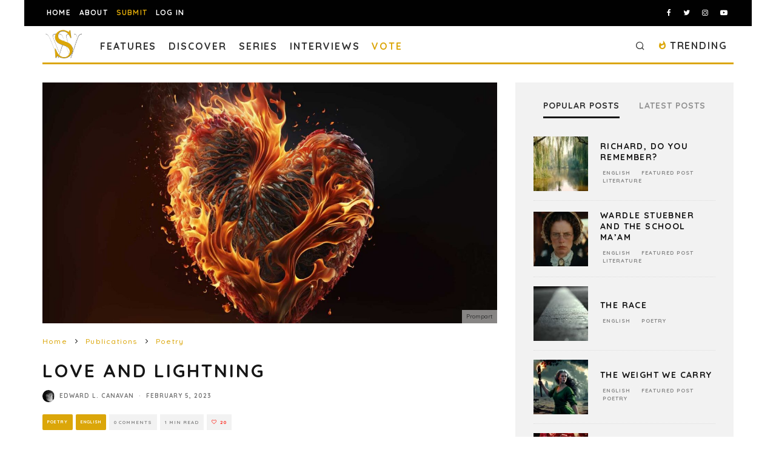

--- FILE ---
content_type: text/html; charset=UTF-8
request_url: https://spillwords.com/love-and-lightning/
body_size: 37066
content:
<!DOCTYPE html>
<html lang="en-US">
<head>
	<meta charset="UTF-8">
			<meta name="viewport" content="width=device-width, height=device-height, initial-scale=1.0, minimum-scale=1.0">
		<link rel="profile" href="http://gmpg.org/xfn/11">
	<meta name='robots' content='index, follow, max-image-preview:large, max-snippet:-1, max-video-preview:-1' />
	<style>img:is([sizes="auto" i], [sizes^="auto," i]) { contain-intrinsic-size: 3000px 1500px }</style>
	
            <script data-no-defer="1" data-ezscrex="false" data-cfasync="false" data-pagespeed-no-defer data-cookieconsent="ignore">
                var ctPublicFunctions = {"_ajax_nonce":"7d730f8af5","_rest_nonce":"af9d5ee35a","_ajax_url":"\/wp-admin\/admin-ajax.php","_rest_url":"https:\/\/spillwords.com\/wp-json\/","data__cookies_type":"none","data__ajax_type":"rest","data__bot_detector_enabled":"1","data__frontend_data_log_enabled":1,"cookiePrefix":"","wprocket_detected":false,"host_url":"spillwords.com","text__ee_click_to_select":"Click to select the whole data","text__ee_original_email":"The complete one is","text__ee_got_it":"Got it","text__ee_blocked":"Blocked","text__ee_cannot_connect":"Cannot connect","text__ee_cannot_decode":"Can not decode email. Unknown reason","text__ee_email_decoder":"CleanTalk email decoder","text__ee_wait_for_decoding":"The magic is on the way!","text__ee_decoding_process":"Please wait a few seconds while we decode the contact data."}
            </script>
        
            <script data-no-defer="1" data-ezscrex="false" data-cfasync="false" data-pagespeed-no-defer data-cookieconsent="ignore">
                var ctPublic = {"_ajax_nonce":"7d730f8af5","settings__forms__check_internal":"0","settings__forms__check_external":"1","settings__forms__force_protection":"0","settings__forms__search_test":"0","settings__forms__wc_add_to_cart":"0","settings__data__bot_detector_enabled":"1","settings__sfw__anti_crawler":0,"blog_home":"https:\/\/spillwords.com\/","pixel__setting":"3","pixel__enabled":true,"pixel__url":null,"data__email_check_before_post":"1","data__email_check_exist_post":"0","data__cookies_type":"none","data__key_is_ok":true,"data__visible_fields_required":true,"wl_brandname":"Anti-Spam by CleanTalk","wl_brandname_short":"CleanTalk","ct_checkjs_key":"e0971c459008be58ac066c22d46532a530ad9f1a7f29e6dcb1325b9297104685","emailEncoderPassKey":"74199bfd7ad88ffdf6a127df9b3062f8","bot_detector_forms_excluded":"W10=","advancedCacheExists":true,"varnishCacheExists":false,"wc_ajax_add_to_cart":false}
            </script>
        
	<!-- This site is optimized with the Yoast SEO plugin v26.8 - https://yoast.com/product/yoast-seo-wordpress/ -->
	<title>Love and Lightning, poem by Edward L. Canavan at Spillwords.com</title>
	<meta name="description" content="Spillwords.com presents: Love and Lightning, a poem by Edward L. Canavan, a Los Angeles based poet whose work has most recently ..." />
	<link rel="canonical" href="https://spillwords.com/love-and-lightning/" />
	<meta property="og:locale" content="en_US" />
	<meta property="og:type" content="article" />
	<meta property="og:title" content="Love and Lightning, poem by Edward L. Canavan at Spillwords.com" />
	<meta property="og:description" content="Spillwords.com presents: Love and Lightning, a poem by Edward L. Canavan, a Los Angeles based poet whose work has most recently ..." />
	<meta property="og:url" content="https://spillwords.com/love-and-lightning/" />
	<meta property="og:site_name" content="Spillwords" />
	<meta property="article:publisher" content="https://www.facebook.com/spillwords" />
	<meta property="article:published_time" content="2023-02-05T07:00:18+00:00" />
	<meta property="og:image" content="https://spillwords.com/wp-content/uploads/2023/02/Love-and-Lightning-spillwords.jpg" />
	<meta property="og:image:width" content="1700" />
	<meta property="og:image:height" content="900" />
	<meta property="og:image:type" content="image/jpeg" />
	<meta name="author" content="Edward L. Canavan" />
	<meta name="twitter:card" content="summary_large_image" />
	<meta name="twitter:creator" content="@spillwords" />
	<meta name="twitter:site" content="@spillwords" />
	<meta name="twitter:label1" content="Written by" />
	<meta name="twitter:data1" content="Edward L. Canavan" />
	<meta name="twitter:label2" content="Est. reading time" />
	<meta name="twitter:data2" content="1 minute" />
	<script type="application/ld+json" class="yoast-schema-graph">{"@context":"https://schema.org","@graph":[{"@type":"Article","@id":"https://spillwords.com/love-and-lightning/#article","isPartOf":{"@id":"https://spillwords.com/love-and-lightning/"},"author":{"name":"Edward L. Canavan","@id":"https://spillwords.com/#/schema/person/3aca1d340489a46e444efc9ce0f38b53"},"headline":"Love and Lightning","datePublished":"2023-02-05T07:00:18+00:00","mainEntityOfPage":{"@id":"https://spillwords.com/love-and-lightning/"},"wordCount":50,"commentCount":0,"publisher":{"@id":"https://spillwords.com/#organization"},"image":{"@id":"https://spillwords.com/love-and-lightning/#primaryimage"},"thumbnailUrl":"https://spillwords.com/wp-content/uploads/2023/02/Love-and-Lightning-spillwords.jpg","keywords":["spark","lightning","flash","tender","heart","brighter","LOVE","Poem","fire","reminder"],"articleSection":["Poetry","English"],"inLanguage":"en-US","potentialAction":[{"@type":"CommentAction","name":"Comment","target":["https://spillwords.com/love-and-lightning/#respond"]}]},{"@type":"WebPage","@id":"https://spillwords.com/love-and-lightning/","url":"https://spillwords.com/love-and-lightning/","name":"Love and Lightning, poem by Edward L. Canavan at Spillwords.com","isPartOf":{"@id":"https://spillwords.com/#website"},"primaryImageOfPage":{"@id":"https://spillwords.com/love-and-lightning/#primaryimage"},"image":{"@id":"https://spillwords.com/love-and-lightning/#primaryimage"},"thumbnailUrl":"https://spillwords.com/wp-content/uploads/2023/02/Love-and-Lightning-spillwords.jpg","datePublished":"2023-02-05T07:00:18+00:00","description":"Spillwords.com presents: Love and Lightning, a poem by Edward L. Canavan, a Los Angeles based poet whose work has most recently ...","breadcrumb":{"@id":"https://spillwords.com/love-and-lightning/#breadcrumb"},"inLanguage":"en-US","potentialAction":[{"@type":"ReadAction","target":["https://spillwords.com/love-and-lightning/"]}]},{"@type":"ImageObject","inLanguage":"en-US","@id":"https://spillwords.com/love-and-lightning/#primaryimage","url":"https://spillwords.com/wp-content/uploads/2023/02/Love-and-Lightning-spillwords.jpg","contentUrl":"https://spillwords.com/wp-content/uploads/2023/02/Love-and-Lightning-spillwords.jpg","width":1700,"height":900,"caption":"Love and Lightning, poem by Edward L. Canavan at Spillwords.com"},{"@type":"BreadcrumbList","@id":"https://spillwords.com/love-and-lightning/#breadcrumb","itemListElement":[{"@type":"ListItem","position":1,"name":"Home","item":"https://spillwords.com/"},{"@type":"ListItem","position":2,"name":"Love and Lightning"}]},{"@type":"WebSite","@id":"https://spillwords.com/#website","url":"https://spillwords.com/","name":"Spillwords","description":"A place to spill your thoughts through words.","publisher":{"@id":"https://spillwords.com/#organization"},"potentialAction":[{"@type":"SearchAction","target":{"@type":"EntryPoint","urlTemplate":"https://spillwords.com/?s={search_term_string}"},"query-input":{"@type":"PropertyValueSpecification","valueRequired":true,"valueName":"search_term_string"}}],"inLanguage":"en-US"},{"@type":"Organization","@id":"https://spillwords.com/#organization","name":"Spillwords Press","url":"https://spillwords.com/","logo":{"@type":"ImageObject","inLanguage":"en-US","@id":"https://spillwords.com/#/schema/logo/image/","url":"https://spillwords.com/wp-content/uploads/2017/12/Spillwords-logo-tab-cl.png","contentUrl":"https://spillwords.com/wp-content/uploads/2017/12/Spillwords-logo-tab-cl.png","width":700,"height":700,"caption":"Spillwords Press"},"image":{"@id":"https://spillwords.com/#/schema/logo/image/"},"sameAs":["https://www.facebook.com/spillwords","https://x.com/spillwords","https://www.instagram.com/spillwordspress/","https://pl.linkedin.com/in/spillwords-press-013813116","https://www.youtube.com/channel/UCGlnes8RjZtM6sTmey2QEKA"]},{"@type":"Person","@id":"https://spillwords.com/#/schema/person/3aca1d340489a46e444efc9ce0f38b53","name":"Edward L. Canavan","image":{"@type":"ImageObject","inLanguage":"en-US","@id":"https://spillwords.com/#/schema/person/image/","url":"https://spillwords.com/wp-content/uploads/gravatar/edward-l.-canavan-2.jpg","contentUrl":"https://spillwords.com/wp-content/uploads/gravatar/edward-l.-canavan-2.jpg","caption":"Edward L. Canavan"},"description":"Edward L. Canavan is a Los Angeles based poet whose work has most recently appeared in New Croton Review, The Opiate, and the Anti-Fascist Anthology “Silence Is Consent.” He has 2 poetry collections published by Cyberwit Press, with a third scheduled for release in 2026. Born and raised in the Bronx, NY, Edward currently resides in North Hollywood, California, where he practices Buddhism and is currently listening to Dead Pioneers.","url":"https://spillwords.com/author/edwardlcanavan/"}]}</script>
	<!-- / Yoast SEO plugin. -->


<link rel='dns-prefetch' href='//static.addtoany.com' />
<link rel='dns-prefetch' href='//fd.cleantalk.org' />
<link rel='dns-prefetch' href='//stats.wp.com' />
<link rel='dns-prefetch' href='//fonts.googleapis.com' />
<link rel="alternate" type="application/rss+xml" title="Spillwords &raquo; Feed" href="https://spillwords.com/feed/" />
<link rel="alternate" type="application/rss+xml" title="Spillwords &raquo; Comments Feed" href="https://spillwords.com/comments/feed/" />
<link rel="alternate" type="application/rss+xml" title="Spillwords &raquo; Love and Lightning Comments Feed" href="https://spillwords.com/love-and-lightning/feed/" />
<link rel='stylesheet' id='wp-block-library-css' href='https://spillwords.com/wp-includes/css/dist/block-library/style.min.css' type='text/css' media='all' />
<style id='classic-theme-styles-inline-css' type='text/css'>
/*! This file is auto-generated */
.wp-block-button__link{color:#fff;background-color:#32373c;border-radius:9999px;box-shadow:none;text-decoration:none;padding:calc(.667em + 2px) calc(1.333em + 2px);font-size:1.125em}.wp-block-file__button{background:#32373c;color:#fff;text-decoration:none}
</style>
<link rel='stylesheet' id='wp-components-css' href='https://spillwords.com/wp-includes/css/dist/components/style.min.css' type='text/css' media='all' />
<link rel='stylesheet' id='wp-preferences-css' href='https://spillwords.com/wp-includes/css/dist/preferences/style.min.css' type='text/css' media='all' />
<link rel='stylesheet' id='wp-block-editor-css' href='https://spillwords.com/wp-includes/css/dist/block-editor/style.min.css' type='text/css' media='all' />
<link rel='stylesheet' id='popup-maker-block-library-style-css' href='https://spillwords.com/wp-content/plugins/popup-maker/dist/packages/block-library-style.css' type='text/css' media='all' />
<link rel='stylesheet' id='mediaelement-css' href='https://spillwords.com/wp-includes/js/mediaelement/mediaelementplayer-legacy.min.css' type='text/css' media='all' />
<link rel='stylesheet' id='wp-mediaelement-css' href='https://spillwords.com/wp-includes/js/mediaelement/wp-mediaelement.min.css' type='text/css' media='all' />
<style id='jetpack-sharing-buttons-style-inline-css' type='text/css'>
.jetpack-sharing-buttons__services-list{display:flex;flex-direction:row;flex-wrap:wrap;gap:0;list-style-type:none;margin:5px;padding:0}.jetpack-sharing-buttons__services-list.has-small-icon-size{font-size:12px}.jetpack-sharing-buttons__services-list.has-normal-icon-size{font-size:16px}.jetpack-sharing-buttons__services-list.has-large-icon-size{font-size:24px}.jetpack-sharing-buttons__services-list.has-huge-icon-size{font-size:36px}@media print{.jetpack-sharing-buttons__services-list{display:none!important}}.editor-styles-wrapper .wp-block-jetpack-sharing-buttons{gap:0;padding-inline-start:0}ul.jetpack-sharing-buttons__services-list.has-background{padding:1.25em 2.375em}
</style>
<style id='global-styles-inline-css' type='text/css'>
:root{--wp--preset--aspect-ratio--square: 1;--wp--preset--aspect-ratio--4-3: 4/3;--wp--preset--aspect-ratio--3-4: 3/4;--wp--preset--aspect-ratio--3-2: 3/2;--wp--preset--aspect-ratio--2-3: 2/3;--wp--preset--aspect-ratio--16-9: 16/9;--wp--preset--aspect-ratio--9-16: 9/16;--wp--preset--color--black: #000000;--wp--preset--color--cyan-bluish-gray: #abb8c3;--wp--preset--color--white: #ffffff;--wp--preset--color--pale-pink: #f78da7;--wp--preset--color--vivid-red: #cf2e2e;--wp--preset--color--luminous-vivid-orange: #ff6900;--wp--preset--color--luminous-vivid-amber: #fcb900;--wp--preset--color--light-green-cyan: #7bdcb5;--wp--preset--color--vivid-green-cyan: #00d084;--wp--preset--color--pale-cyan-blue: #8ed1fc;--wp--preset--color--vivid-cyan-blue: #0693e3;--wp--preset--color--vivid-purple: #9b51e0;--wp--preset--gradient--vivid-cyan-blue-to-vivid-purple: linear-gradient(135deg,rgba(6,147,227,1) 0%,rgb(155,81,224) 100%);--wp--preset--gradient--light-green-cyan-to-vivid-green-cyan: linear-gradient(135deg,rgb(122,220,180) 0%,rgb(0,208,130) 100%);--wp--preset--gradient--luminous-vivid-amber-to-luminous-vivid-orange: linear-gradient(135deg,rgba(252,185,0,1) 0%,rgba(255,105,0,1) 100%);--wp--preset--gradient--luminous-vivid-orange-to-vivid-red: linear-gradient(135deg,rgba(255,105,0,1) 0%,rgb(207,46,46) 100%);--wp--preset--gradient--very-light-gray-to-cyan-bluish-gray: linear-gradient(135deg,rgb(238,238,238) 0%,rgb(169,184,195) 100%);--wp--preset--gradient--cool-to-warm-spectrum: linear-gradient(135deg,rgb(74,234,220) 0%,rgb(151,120,209) 20%,rgb(207,42,186) 40%,rgb(238,44,130) 60%,rgb(251,105,98) 80%,rgb(254,248,76) 100%);--wp--preset--gradient--blush-light-purple: linear-gradient(135deg,rgb(255,206,236) 0%,rgb(152,150,240) 100%);--wp--preset--gradient--blush-bordeaux: linear-gradient(135deg,rgb(254,205,165) 0%,rgb(254,45,45) 50%,rgb(107,0,62) 100%);--wp--preset--gradient--luminous-dusk: linear-gradient(135deg,rgb(255,203,112) 0%,rgb(199,81,192) 50%,rgb(65,88,208) 100%);--wp--preset--gradient--pale-ocean: linear-gradient(135deg,rgb(255,245,203) 0%,rgb(182,227,212) 50%,rgb(51,167,181) 100%);--wp--preset--gradient--electric-grass: linear-gradient(135deg,rgb(202,248,128) 0%,rgb(113,206,126) 100%);--wp--preset--gradient--midnight: linear-gradient(135deg,rgb(2,3,129) 0%,rgb(40,116,252) 100%);--wp--preset--font-size--small: 13px;--wp--preset--font-size--medium: 20px;--wp--preset--font-size--large: 36px;--wp--preset--font-size--x-large: 42px;--wp--preset--spacing--20: 0.44rem;--wp--preset--spacing--30: 0.67rem;--wp--preset--spacing--40: 1rem;--wp--preset--spacing--50: 1.5rem;--wp--preset--spacing--60: 2.25rem;--wp--preset--spacing--70: 3.38rem;--wp--preset--spacing--80: 5.06rem;--wp--preset--shadow--natural: 6px 6px 9px rgba(0, 0, 0, 0.2);--wp--preset--shadow--deep: 12px 12px 50px rgba(0, 0, 0, 0.4);--wp--preset--shadow--sharp: 6px 6px 0px rgba(0, 0, 0, 0.2);--wp--preset--shadow--outlined: 6px 6px 0px -3px rgba(255, 255, 255, 1), 6px 6px rgba(0, 0, 0, 1);--wp--preset--shadow--crisp: 6px 6px 0px rgba(0, 0, 0, 1);}:where(.is-layout-flex){gap: 0.5em;}:where(.is-layout-grid){gap: 0.5em;}body .is-layout-flex{display: flex;}.is-layout-flex{flex-wrap: wrap;align-items: center;}.is-layout-flex > :is(*, div){margin: 0;}body .is-layout-grid{display: grid;}.is-layout-grid > :is(*, div){margin: 0;}:where(.wp-block-columns.is-layout-flex){gap: 2em;}:where(.wp-block-columns.is-layout-grid){gap: 2em;}:where(.wp-block-post-template.is-layout-flex){gap: 1.25em;}:where(.wp-block-post-template.is-layout-grid){gap: 1.25em;}.has-black-color{color: var(--wp--preset--color--black) !important;}.has-cyan-bluish-gray-color{color: var(--wp--preset--color--cyan-bluish-gray) !important;}.has-white-color{color: var(--wp--preset--color--white) !important;}.has-pale-pink-color{color: var(--wp--preset--color--pale-pink) !important;}.has-vivid-red-color{color: var(--wp--preset--color--vivid-red) !important;}.has-luminous-vivid-orange-color{color: var(--wp--preset--color--luminous-vivid-orange) !important;}.has-luminous-vivid-amber-color{color: var(--wp--preset--color--luminous-vivid-amber) !important;}.has-light-green-cyan-color{color: var(--wp--preset--color--light-green-cyan) !important;}.has-vivid-green-cyan-color{color: var(--wp--preset--color--vivid-green-cyan) !important;}.has-pale-cyan-blue-color{color: var(--wp--preset--color--pale-cyan-blue) !important;}.has-vivid-cyan-blue-color{color: var(--wp--preset--color--vivid-cyan-blue) !important;}.has-vivid-purple-color{color: var(--wp--preset--color--vivid-purple) !important;}.has-black-background-color{background-color: var(--wp--preset--color--black) !important;}.has-cyan-bluish-gray-background-color{background-color: var(--wp--preset--color--cyan-bluish-gray) !important;}.has-white-background-color{background-color: var(--wp--preset--color--white) !important;}.has-pale-pink-background-color{background-color: var(--wp--preset--color--pale-pink) !important;}.has-vivid-red-background-color{background-color: var(--wp--preset--color--vivid-red) !important;}.has-luminous-vivid-orange-background-color{background-color: var(--wp--preset--color--luminous-vivid-orange) !important;}.has-luminous-vivid-amber-background-color{background-color: var(--wp--preset--color--luminous-vivid-amber) !important;}.has-light-green-cyan-background-color{background-color: var(--wp--preset--color--light-green-cyan) !important;}.has-vivid-green-cyan-background-color{background-color: var(--wp--preset--color--vivid-green-cyan) !important;}.has-pale-cyan-blue-background-color{background-color: var(--wp--preset--color--pale-cyan-blue) !important;}.has-vivid-cyan-blue-background-color{background-color: var(--wp--preset--color--vivid-cyan-blue) !important;}.has-vivid-purple-background-color{background-color: var(--wp--preset--color--vivid-purple) !important;}.has-black-border-color{border-color: var(--wp--preset--color--black) !important;}.has-cyan-bluish-gray-border-color{border-color: var(--wp--preset--color--cyan-bluish-gray) !important;}.has-white-border-color{border-color: var(--wp--preset--color--white) !important;}.has-pale-pink-border-color{border-color: var(--wp--preset--color--pale-pink) !important;}.has-vivid-red-border-color{border-color: var(--wp--preset--color--vivid-red) !important;}.has-luminous-vivid-orange-border-color{border-color: var(--wp--preset--color--luminous-vivid-orange) !important;}.has-luminous-vivid-amber-border-color{border-color: var(--wp--preset--color--luminous-vivid-amber) !important;}.has-light-green-cyan-border-color{border-color: var(--wp--preset--color--light-green-cyan) !important;}.has-vivid-green-cyan-border-color{border-color: var(--wp--preset--color--vivid-green-cyan) !important;}.has-pale-cyan-blue-border-color{border-color: var(--wp--preset--color--pale-cyan-blue) !important;}.has-vivid-cyan-blue-border-color{border-color: var(--wp--preset--color--vivid-cyan-blue) !important;}.has-vivid-purple-border-color{border-color: var(--wp--preset--color--vivid-purple) !important;}.has-vivid-cyan-blue-to-vivid-purple-gradient-background{background: var(--wp--preset--gradient--vivid-cyan-blue-to-vivid-purple) !important;}.has-light-green-cyan-to-vivid-green-cyan-gradient-background{background: var(--wp--preset--gradient--light-green-cyan-to-vivid-green-cyan) !important;}.has-luminous-vivid-amber-to-luminous-vivid-orange-gradient-background{background: var(--wp--preset--gradient--luminous-vivid-amber-to-luminous-vivid-orange) !important;}.has-luminous-vivid-orange-to-vivid-red-gradient-background{background: var(--wp--preset--gradient--luminous-vivid-orange-to-vivid-red) !important;}.has-very-light-gray-to-cyan-bluish-gray-gradient-background{background: var(--wp--preset--gradient--very-light-gray-to-cyan-bluish-gray) !important;}.has-cool-to-warm-spectrum-gradient-background{background: var(--wp--preset--gradient--cool-to-warm-spectrum) !important;}.has-blush-light-purple-gradient-background{background: var(--wp--preset--gradient--blush-light-purple) !important;}.has-blush-bordeaux-gradient-background{background: var(--wp--preset--gradient--blush-bordeaux) !important;}.has-luminous-dusk-gradient-background{background: var(--wp--preset--gradient--luminous-dusk) !important;}.has-pale-ocean-gradient-background{background: var(--wp--preset--gradient--pale-ocean) !important;}.has-electric-grass-gradient-background{background: var(--wp--preset--gradient--electric-grass) !important;}.has-midnight-gradient-background{background: var(--wp--preset--gradient--midnight) !important;}.has-small-font-size{font-size: var(--wp--preset--font-size--small) !important;}.has-medium-font-size{font-size: var(--wp--preset--font-size--medium) !important;}.has-large-font-size{font-size: var(--wp--preset--font-size--large) !important;}.has-x-large-font-size{font-size: var(--wp--preset--font-size--x-large) !important;}
:where(.wp-block-post-template.is-layout-flex){gap: 1.25em;}:where(.wp-block-post-template.is-layout-grid){gap: 1.25em;}
:where(.wp-block-columns.is-layout-flex){gap: 2em;}:where(.wp-block-columns.is-layout-grid){gap: 2em;}
:root :where(.wp-block-pullquote){font-size: 1.5em;line-height: 1.6;}
</style>
<link rel='stylesheet' id='dashicons-css' href='https://spillwords.com/wp-includes/css/dashicons.min.css' type='text/css' media='all' />
<link rel='stylesheet' id='admin-bar-css' href='https://spillwords.com/wp-includes/css/admin-bar.min.css' type='text/css' media='all' />
<style id='admin-bar-inline-css' type='text/css'>

    /* Hide CanvasJS credits for P404 charts specifically */
    #p404RedirectChart .canvasjs-chart-credit {
        display: none !important;
    }
    
    #p404RedirectChart canvas {
        border-radius: 6px;
    }

    .p404-redirect-adminbar-weekly-title {
        font-weight: bold;
        font-size: 14px;
        color: #fff;
        margin-bottom: 6px;
    }

    #wpadminbar #wp-admin-bar-p404_free_top_button .ab-icon:before {
        content: "\f103";
        color: #dc3545;
        top: 3px;
    }
    
    #wp-admin-bar-p404_free_top_button .ab-item {
        min-width: 80px !important;
        padding: 0px !important;
    }
    
    /* Ensure proper positioning and z-index for P404 dropdown */
    .p404-redirect-adminbar-dropdown-wrap { 
        min-width: 0; 
        padding: 0;
        position: static !important;
    }
    
    #wpadminbar #wp-admin-bar-p404_free_top_button_dropdown {
        position: static !important;
    }
    
    #wpadminbar #wp-admin-bar-p404_free_top_button_dropdown .ab-item {
        padding: 0 !important;
        margin: 0 !important;
    }
    
    .p404-redirect-dropdown-container {
        min-width: 340px;
        padding: 18px 18px 12px 18px;
        background: #23282d !important;
        color: #fff;
        border-radius: 12px;
        box-shadow: 0 8px 32px rgba(0,0,0,0.25);
        margin-top: 10px;
        position: relative !important;
        z-index: 999999 !important;
        display: block !important;
        border: 1px solid #444;
    }
    
    /* Ensure P404 dropdown appears on hover */
    #wpadminbar #wp-admin-bar-p404_free_top_button .p404-redirect-dropdown-container { 
        display: none !important;
    }
    
    #wpadminbar #wp-admin-bar-p404_free_top_button:hover .p404-redirect-dropdown-container { 
        display: block !important;
    }
    
    #wpadminbar #wp-admin-bar-p404_free_top_button:hover #wp-admin-bar-p404_free_top_button_dropdown .p404-redirect-dropdown-container {
        display: block !important;
    }
    
    .p404-redirect-card {
        background: #2c3338;
        border-radius: 8px;
        padding: 18px 18px 12px 18px;
        box-shadow: 0 2px 8px rgba(0,0,0,0.07);
        display: flex;
        flex-direction: column;
        align-items: flex-start;
        border: 1px solid #444;
    }
    
    .p404-redirect-btn {
        display: inline-block;
        background: #dc3545;
        color: #fff !important;
        font-weight: bold;
        padding: 5px 22px;
        border-radius: 8px;
        text-decoration: none;
        font-size: 17px;
        transition: background 0.2s, box-shadow 0.2s;
        margin-top: 8px;
        box-shadow: 0 2px 8px rgba(220,53,69,0.15);
        text-align: center;
        line-height: 1.6;
    }
    
    .p404-redirect-btn:hover {
        background: #c82333;
        color: #fff !important;
        box-shadow: 0 4px 16px rgba(220,53,69,0.25);
    }
    
    /* Prevent conflicts with other admin bar dropdowns */
    #wpadminbar .ab-top-menu > li:hover > .ab-item,
    #wpadminbar .ab-top-menu > li.hover > .ab-item {
        z-index: auto;
    }
    
    #wpadminbar #wp-admin-bar-p404_free_top_button:hover > .ab-item {
        z-index: 999998 !important;
    }
    
</style>
<link rel='stylesheet' id='cleantalk-public-css-css' href='https://spillwords.com/wp-content/plugins/cleantalk-spam-protect/css/cleantalk-public.min.css' type='text/css' media='all' />
<link rel='stylesheet' id='cleantalk-email-decoder-css-css' href='https://spillwords.com/wp-content/plugins/cleantalk-spam-protect/css/cleantalk-email-decoder.min.css' type='text/css' media='all' />
<link rel='stylesheet' id='dnd-upload-cf7-css' href='https://spillwords.com/wp-content/plugins/drag-and-drop-multiple-file-upload-contact-form-7/assets/css/dnd-upload-cf7.css' type='text/css' media='all' />
<link rel='stylesheet' id='contact-form-7-css' href='https://spillwords.com/wp-content/plugins/contact-form-7/includes/css/styles.css' type='text/css' media='all' />
<link rel='stylesheet' id='lets-review-api-css' href='https://spillwords.com/wp-content/plugins/lets-review/assets/css/style-api.min.css' type='text/css' media='all' />
<link rel='stylesheet' id='yop-public-css' href='https://spillwords.com/wp-content/plugins/yop-poll/public/assets/css/yop-poll-public-6.5.39.css' type='text/css' media='all' />
<link rel='stylesheet' id='pps-post-list-box-frontend-css' href='https://spillwords.com/wp-content/plugins/organize-series/addons/post-list-box/classes/../assets/css/post-list-box-frontend.css' type='text/css' media='all' />
<link rel='stylesheet' id='codetipi-15zine-style-css' href='https://spillwords.com/wp-content/themes/15zine/assets/css/style.min.css' type='text/css' media='all' />
<style id='codetipi-15zine-style-inline-css' type='text/css'>
.link-color-wrap > * > a,.link-color-wrap > * > ul a{ color: #dba609;}.link-color-wrap > * > a:hover,.link-color-wrap > * > ul a:hover{ color: #4f4f4f;}body{ color: #2e2e2e;}.site-footer{ color: #fff;}body{font-size:14px;font-weight:400;line-height:1.6;text-transform:none;}.excerpt{font-size:14px;font-weight:400;line-height:1.6;text-transform:none;}.preview-thumbnail .title, .preview-review .title{font-size:14px;font-weight:700;letter-spacing:0.1em;line-height:1.3;text-transform:uppercase;}.byline{font-size:8px;font-weight:700;letter-spacing:0.1em;line-height:1;text-transform:uppercase;}.tipi-button, .button__back__home{font-size:14px;font-weight:700;letter-spacing:0.1em;text-transform:uppercase;}.breadcrumbs{font-size:11px;font-weight:500;letter-spacing:0.1em;text-transform:none;}.secondary-menu-wrap{font-size:14px;font-weight:700;letter-spacing:0.1em;line-height:1;text-transform:uppercase;}.preview-slider.title-s .title{font-size:14px;font-weight:700;letter-spacing:0.1em;line-height:1.3;text-transform:uppercase;}.preview-slider.title-m .title{font-size:14px;font-weight:700;letter-spacing:0.1em;line-height:1.3;text-transform:uppercase;}.preview-slider.title-l .title{font-size:14px;font-weight:700;letter-spacing:0.1em;line-height:1.3;text-transform:uppercase;}.preview-slider.title-xl .title{font-size:14px;font-weight:700;letter-spacing:0.1em;line-height:1.3;text-transform:uppercase;}.preview-grid.title-s .title{font-size:14px;font-weight:700;letter-spacing:0.1em;line-height:1.3;text-transform:uppercase;}.preview-grid.title-m .title{font-size:14px;font-weight:700;letter-spacing:0.1em;line-height:1.3;text-transform:uppercase;}.preview-grid.title-l .title{font-size:14px;font-weight:700;letter-spacing:0.1em;line-height:1.3;text-transform:uppercase;}.preview-classic .title{font-size:14px;font-weight:700;letter-spacing:0.1em;line-height:1.3;text-transform:uppercase;}.preview-2 .title{font-size:14px;font-weight:700;letter-spacing:0.1em;line-height:1.3;text-transform:uppercase;}.entry-content blockquote, .entry-content .wp-block-pullquote p{font-size:18px;font-weight:400;line-height:1.5;text-transform:none;}.hero-wrap .caption, .gallery-block__wrap .caption{font-size:10px;font-weight:400;line-height:1.2;text-transform:none;}.main-navigation{font-size:14px;font-weight:700;letter-spacing:0.12em;line-height:1;text-transform:uppercase;}.hero-meta.tipi-s-typo .title{font-size:18px;font-weight:700;letter-spacing:0.1em;line-height:1.3;text-transform:uppercase;}.hero-meta.tipi-m-typo .title{font-size:18px;font-weight:700;letter-spacing:0.1em;line-height:1.3;text-transform:uppercase;}.hero-meta.tipi-l-typo .title{font-size:18px;font-weight:700;letter-spacing:0.1em;line-height:1.3;text-transform:uppercase;}.entry-content h1{font-size:18px;font-weight:700;letter-spacing:0.1em;line-height:1.3;text-transform:uppercase;}.entry-content h2{font-size:18px;font-weight:700;letter-spacing:0.1em;line-height:1.3;text-transform:uppercase;}.entry-content h3{font-size:14px;font-weight:700;letter-spacing:0.1em;line-height:1.3;text-transform:uppercase;}.entry-content h4{font-size:14px;font-weight:700;letter-spacing:0.1em;line-height:1.3;text-transform:uppercase;}.entry-content h5{font-size:14px;font-weight:700;letter-spacing:0.1em;line-height:1.3;text-transform:uppercase;}.widget-title{font-size:14px;font-weight:700;letter-spacing:0.1em;line-height:1.3;text-transform:uppercase;}.block-title-wrap .title{font-size:18px;font-weight:700;letter-spacing:0.1em;line-height:1.2;text-transform:uppercase;}.block-subtitle{font-size:15px;font-weight:700;letter-spacing:0.1em;line-height:1.3;text-transform:uppercase;}.preview-classic { padding-bottom: 30px; }.block-wrap-classic .block ~ .block .preview-1:first-child { padding-top: 30px; }.preview-thumbnail { padding-bottom: 20px; }.codetipi-15zine-widget .preview-thumbnail { padding-bottom: 15px; }.preview-classic{ border-bottom:1px solid #f2f2f2;}.preview-classic { margin-bottom: 30px; }.block-wrap-bs-62 .block ~ .block, .block-wrap-classic .block ~ .block .preview-1:first-child { margin-top: 30px; }.block-wrap-classic .block ~ .block .preview-1:first-child{ border-top:1px solid #f2f2f2;}.preview-classic { margin-bottom: 30px; }.block-wrap-bs-62 .block ~ .block, .block-wrap-classic .block ~ .block .preview-1:first-child { margin-top: 30px; }.preview-thumbnail{ border-bottom:1px dotted #f2f2f2;}.preview-thumbnail { margin-bottom: 20px; }.codetipi-15zine-widget .preview-thumbnail { margin-bottom: 15px; }.main-menu-logo img { width: 60px; }.mm-submenu-2 .mm-51 .menu-wrap > .sub-menu > li > a { color: #dba609; }.cb-review-box .cb-bar .cb-overlay span { background: #dba609; }.cb-review-box i { color: #dba609; }.preview-slider.tile-overlay--1:after, .preview-slider.tile-overlay--2 .meta:after { opacity: 0.25; }.preview-grid.tile-overlay--1:after, .preview-grid.tile-overlay--2 .meta:after { opacity: 0.25; }.main-navigation-border { border-bottom-color: #dba609; }.cb-mm-on.cb-menu-light #cb-nav-bar .cb-main-nav > li:hover, .cb-mm-on.cb-menu-dark #cb-nav-bar .cb-main-nav > li:hover { background: #dba609; }body {}body, #respond, .cb-font-body, .font-b { font-family: 'Quicksand',sans-serif; }h1, h2, h3, h4, h5, h6, .cb-font-header, .font-h, #bbp-user-navigation, .cb-byline, .product_meta, .price, .woocommerce-review-link, .cart_item, .cart-collaterals .cart_totals th { font-family: 'Quicksand',sans-serif }.main-menu > li > a, .main-menu-wrap .menu-icons > li > a {
		padding-top: 20px;
		padding-bottom: 15px;
	}.secondary-menu-wrap .menu-icons > li > a, .secondary-menu-wrap .secondary-menu > li > a {
		padding-top: 15px;
		padding-bottom: 15px;
	}.site-mob-header:not(.site-mob-header-11) .header-padding .logo-main-wrap, .site-mob-header:not(.site-mob-header-11) .header-padding .icons-wrap a, .site-mob-header-11 .header-padding {
		padding-top: 20px;
		padding-bottom: 20px;
	}.grid-spacing { border-top-width: 3px; }@media only screen and (min-width: 481px) {.block-wrap-slider:not(.block-wrap-51) .slider-spacing { margin-right: 3px;}.block--feature.block-wrap-slider .block-inner-style { padding-top: 3px;}}@media only screen and (min-width: 768px) {.grid-spacing { border-right-width: 3px; }.block-wrap-55 .slide { margin-right: 3px!important; }.block-wrap-grid:not(.block-wrap-81) .block { width: calc( 100% + 3px ); }.preview-slider.tile-overlay--1:hover:after, .preview-slider.tile-overlay--2.tile-overlay--gradient:hover:after, .preview-slider.tile-overlay--2:hover .meta:after { opacity: 0.75 ; }.preview-grid.tile-overlay--1:hover:after, .preview-grid.tile-overlay--2.tile-overlay--gradient:hover:after, .preview-grid.tile-overlay--2:hover .meta:after { opacity: 0.75 ; }}@media only screen and (min-width: 1020px) {.site-header .header-padding {
		padding-top: 20px;
		padding-bottom: 20px;
	}body{font-size:15px;}.byline{font-size:10px;}.tipi-button, .button__back__home{font-size:12px;}.breadcrumbs{font-size:12px;}.secondary-menu-wrap{font-size:12px;}.preview-slider.title-s .title{font-size:16px;}.preview-slider.title-m .title{font-size:16px;}.preview-slider.title-l .title{font-size:32px;}.preview-slider.title-xl .title{font-size:38px;}.preview-grid.title-s .title{font-size:16px;}.preview-grid.title-m .title{font-size:16px;}.preview-grid.title-l .title{font-size:32px;}.preview-classic .title{font-size:20px;}.preview-2 .title{font-size:22px;}.entry-content blockquote, .entry-content .wp-block-pullquote p{font-size:30px;}.main-navigation{font-size:16px;}.hero-meta.tipi-s-typo .title{font-size:30px;}.hero-meta.tipi-m-typo .title{font-size:40px;}.hero-meta.tipi-l-typo .title{font-size:50px;}.entry-content h1{font-size:50px;}.entry-content h2{font-size:30px;}.entry-content h3{font-size:20px;}.entry-content h4{font-size:15px;}.entry-content h5{font-size:12px;}.widget-title{font-size:20px;}.block-title-wrap .title{font-size:36px;}}/*
You can add your own CSS here.

Click the help icon above to learn more.
*/
#menu-item-22095 a,
#menu-item-22096 a {
	color: #dba609!important;
}
.codetipi-15zine-icon img {
	max-width: 40px!important;
}
.tipi-trending-icon {
	color: #dba609;
}
#menu-item-141873 a {
	color: #dba609!important;
}
#menu-item-141873.active,
.current-menu-item.menu-item-141873 a {
	background: #000000!important;
}
.cb-body-light .cb-post-meta .cb-element a, .cb-body-light .cb-post-meta .cb-element span {
	color: #000000;
	background: #dba609;
}
.abh_tab_content .abh_text .fn a:hover {
color: #dba609!important;
}
.abh_tab_content .abh_text .abh_job span.title {
color: #dba609;
}
.abh_tab_content {
	border-radius: 0px!important;
}
.seriesmeta {
	background-color: #eeeeee!important;
	font-size: .8em;
}
div.pop-inside ul li .pop-summary {
font-size: 90%!important;
}
.pop-summary {
color: #000000!important;
}
.pop-title {
text-transform: uppercase;
}
.su-spoiler-style-fancy.su-spoiler-closed .su-spoiler-title:hover { 
color: #dba609;
}
.su-spoiler-style-fancy .su-spoiler-title {
border-radius: 0px!important;
}
.su-spoiler-style-fancy {
border-radius: 0px!important;
}
/* Do not display to logged in users */
.logged-in .loggedout {
	display:none!important;
}
.loggedin {
	display:none!important;
}
/* Display to logged in users */
.logged-in .loggedin {
	display:block!important;
}
.pum-theme-1508 .pum-title, .pum-theme-default-theme .pum-title {
margin-top: 20px;
margin-bottom: 20px;
}
.pum-theme-1508 .pum-content + .pum-close, .pum-theme-default-theme .pum-content + .pum-close {
background-color: rgba( 219, 166, 9, 12 )!important;
}
.pum-theme-1508 .pum-container {
	background-color: rgba( 234, 232, 232, 12 )!important;
}
.popmake {
  z-index: 9999 !important;
}
#popmake-overlay {
  z-index: 9998 !important;
}
li#menu-item-22095.menu-item.menu-item-type-post_type.menu-item-object-page.menu-item-22095 {
	color: #dba609;
}
.cb-body-light .cb-sidebar-widget a {
	text-transform: uppercase;
}
.cb-button.cb-white a, .cb-button.cb-white.cb-no-url {
	text-transform: uppercase;
}
#block-wrap-73740 .block-inner-box.contents div {
display: inline-block;
width: 100%!important;
}


.cb-button.cb-white a:hover {
	color: #dba609!important;
}
.cb-button.cb-white {
	width: 100%!important;
}
.db-button {
    text-align: center;
}
.addtoany_list span {
	height: 50px!important;
	width: 50px!important;
}
.addtoany_list {
	 display: block!important;
	text-align: center;
}
#menu-footer-menu .menu-item a:hover {
	color: #dba609;
}
a {
  color: #dba609;
  text-decoration: none;
}
@media screen and (min-width: 980px) { .addtoany_share_save_container {
display: none!important;
}
}
.post-33042 .wpcf7-list-item { float: left;
}
.post-33042 .wpcf7-list-item.last { float: left;
}
.post-33042 .wpcf7-form-control-wrap { display: inline;
}
.post-33042 .wpcf7-form-control-wrap.accept-this { margin-right: 20px;
}
.page-id-113 .preview-grid.tipi-xs-12 .mask img, .mask picture {
	opacity: 0!important;
}
.page-id-33604 .preview-grid.tipi-xs-12 .mask img, .mask picture {
	opacity: 0!important;
}
.page-id-113 .hero img, .hero picture {
	display: none!important;
}
.page-id-33604 .hero img, .hero picture {
	display: none!important;
}
.page-id-2 .hero img, .hero picture {
	display: none!important;
}
.page-id-113 .preview-grid.tipi-xs-12 {
  font-size: 13px;
}
.page-id-33604 .preview-grid.tipi-xs-12 {
  font-size: 13px!important;
}
.page-id-113 .preview-grid.tipi-xs-12 {
  height: 500px!important;
}
.page-id-33604 .preview-grid.tipi-xs-12 {
  height: 500px!important;
}
.page-id-35816 .cb-post-title a {
color: #161616;
text-transform: uppercase;
letter-spacing: 2px;
font-weight: 700;
font-size: 20px;
}
.page-id-35816 h2.cb-post-title {
margin: 0;
font-size: 16px;
}
.page-id-35816 .cb-excerpt {
font-size: 0.9em;
}
.page-id-35816 .cb-mask.cb-img-fw {
background-color: transparent!important;
}
 .page-id-1467 a.basic-vote-button {
	padding: 10px 10px!important;
}
.page-id-1467 a.basic-vote-button:hover {
    color: #dba609!important;
    text-decoration: none;
}
.page-id-1467 div.basic-vote {
	padding-top: 15px;
	padding-left: 10px;
}
.page-id-1467 .basic-answer {
	margin-bottom: 0px;
	display: list-item;
	list-style: none;
  text-indent: -1em;
  padding: 0 0 1em 2em!important;
}
.yop-poll-container {
	border: 3px solid #dba609!important;
	margin-bottom: 20px;
}
.page-id-6401 .yop-poll-container {
	width: 100%!important;
}
span.wpcf7-list-item.last {
	float: left;
}
.wpcf7-form p {
	letter-spacing: 2px;
}
.wpcf7-short { 
    width: 100% !important;
    height:150px!important;
}
#mailpoet_subscribe_on_comment {
margin-right: 5px!important;
}
#subscribe_comments,
#subscribe_blog {
margin-right: 5px;
}
#mailpoet_subscribe_on_comment p label {
padding-left: 0px;
}
p.wysija-after-comment {
	display: none;
}
#mailpoet_form_3 .mailpoet_paragraph .mailpoet_paragraph,
.mailpoet_text,
.mailpoet_submit input {
margin-left: auto!important;;
margin-right: auto!important;;
margin-top: 0px;
}
.mailpoet_text {
	text-align: left!important;
}
.mailpoet_submit {
 background-color: #dba609;
 text-transform: uppercase;
 font-size: 0.9em;
    border-radius: 2px;
    padding: 2px 4px;
    color: #fff !important;
 }
.mailpoet_submit:hover {
 background-color: #999;
 }
.mailpoet_paragraph,
.mailpoet_text,
.mailpoet_submit {
margin-top: 0px!important;
text-align: center;
}
.mailpoet_paragraph.last {
	float: none!important;
}
@media only screen and (min-width: 768px)
.last {
    float: none;
}
.page-id-6401 div#yop-poll-container-20_yp5d1374b74ace6 {
	width: 260px!important;
}
.cb-embed-wrap {
	position: relative;
  padding-top: 5%!important;
}
div.wpcf7-response-output {
	border: 2px solid #dba609;
}
@media only screen and (max-width: 767px) {
    div.wpcf7-response-output {
	padding: 1em 1em;
    font-size: 20px!important;
}
}
.site-footer .cb-footer-lower a { text-transform: uppercase;
	color: #000000;
}
.trending-inline-drop .block-wrap {
	background: #f2f2f2;
}
.trending-inline-drop .trending-inline-title {
	background: #f2f2f2;
}
.trending-inline-drop {
	color: #222222;
}
.tabber .widget-titles .tab-title {
    color: inherit;
}
.aotm-wg {
    padding-top: 10px;
}
.potm-wg {
    padding-top: 10px;
}
.byline-part.likes-count a.tipi-like-count {
    color: #fe1f14;
    }
.single-content .entry-content {
  padding-bottom: 10px!important;
}
.entry-content {
    margin: 0px;
}
.cb-body-light .cb-sidebar-widget .byline .byline-part a {
    background-color: #f2f2f2!important;
	color: #868686!important;
}
@media only screen and (min-width: 1020px) {
  .block-wrap-51.block-wrap-fs article {
    padding-bottom: 0;
    height: 75vh;
    max-height: 450px;
		margin-bottom: 0px;
  }
}
@media only screen and (min-width: 1020px) {
.block-wrap-51.block-wrap-fs .cb-meta-style-1 .cb-article-meta, .block-wrap-51.block-wrap-fs .cb-meta-style-5 .cb-article-meta {
	padding: 10px 10px 10px 20px;
	height: 25%;
}
}
@media only screen and (max-width: 600px) {
.block-wrap-51.block-wrap-fs .cb-meta-style-1 .cb-article-meta, .block-wrap-51.block-wrap-fs .cb-meta-style-5 .cb-article-meta {
	padding: 10px 10px 10px 20px;
	height: 36.5%;
}
}
.grecaptcha-badge { visibility: hidden; }
.post-83723 .pagination {
    padding: 10px 0;
    margin-bottom: 65px;
}
@media only screen and (max-width: 600px) {
    .post-83723 .pagination {
    padding: 10px 0;
    margin-bottom: 120px;
}
}
.post-84005 .pagination {
    padding: 10px 0;
    margin-bottom: 110px;
}
@media only screen and (max-width: 600px) {
    .post-84005 .pagination {
    padding: 10px 0;
    margin-bottom: 150px;
}
}
.pagination .current:not(.post-page-numbers), .post-page-numbers.current .page-numbers, .post-pagination>.page-numbers, .woocommerce-pagination .current {
    border-color: #dba609;
    background: #dba609;
}
body p:empty:before {
    content: none;
}
.post-2 .single-content {
   display: none;
}
.slider .meta { width: auto; }
@media only screen and (max-width: 767px) {
.preview-slider.title-xl .title { line-height: 0.9; }
}
@media only screen and (min-width: 1020px) {
    .block-da-cb_banner_code {
    width: 50%;
}
}
a.comment-reply-link {
    color: #dba609!important;
}
.entry-content ol li, .entry-content ul li, .block-html-content ol li, .block-html-content ul li { 
list-style-position: outside;
}
.author-page-box .biography {
    pointer-events: none !important;
}
.pum-theme-7437 .pum-content + .pum-close, .pum-theme-default-theme .pum-content + .pum-close {
background-color: rgba( 219, 166, 9, 12 )!important;
}
.post-182 .wpcf7,
.post-33042 .wpcf7 {
max-width: 520px;
margin: 0 auto;
padding: 25px 25px 0px 25px !important;
box-shadow: 0 0 15px rgba(0,0,0,.1);
border-radius: 5px;
}
.post-1842 .wpcf7,
.post-15460 .wpcf7,
.post-12254 .wpcf7,
.post-101893 .wpcf7 {
margin: 0 auto;
padding: 25px 25px 0px 25px !important;
box-shadow: 0 0 15px rgba(0,0,0,.1);
border-radius: 5px;
}
.sw-border-shadow {
margin: 0 auto;
padding: 25px 25px 10px 25px !important;
box-shadow: 0 0 15px rgba(0,0,0,.1);
border-radius: 5px;
}
.post-1842 .cb-alert.cb-white {
background: #f2f2f2;
color: #161616;
border-color: #f2f2f2;
}
.post-6401 .cb-alert.cb-white {
background: #ffffff;
color: #161616;
border-color: #dba609;
border-radius: 7px;
}
.sw-border-shadow-au {
margin-left: 130px;
margin-right: 130px;
padding: 25px 25px 40px 25px !important;
box-shadow: 0 0 15px rgba(0,0,0,.1);
border-radius: 5px;
}
.sw-border-shadow-mp {
margin: 0 auto;
padding: 25px 25px 40px 25px !important;
box-shadow: 0 0 15px rgba(0,0,0,.1);
border-radius: 5px;
}
.post-113 .cb-body-light h4, .cb-body-light h5 {
color: #161616;
text-transform: uppercase !important;
font-weight: bold;
}
.wp-image-114028 {
margin-top: 0px;
margin-bottom: 0px;
}
form.mailpoet-manage-subscription .mailpoet_text_label, 
form.mailpoet-manage-subscription .mailpoet_select_label, 
form.mailpoet-manage-subscription .mailpoet_segment_label{
    display: block;
    font-weight:bold;
}
form.mailpoet-manage-subscription .mailpoet_select, 
form.mailpoet-manage-subscription .mailpoet_text{
	width: 50%;
	padding: 12px;
}
form.mailpoet-manage-subscription .mailpoet_paragraph{
	margin-bottom:20px
}
form.mailpoet-manage-subscription .mailpoet_submit{
    border-radius: 180px;
    line-height: 50px;
    width: 30%;
    font-weight: bold;
    font-size: 11pt;
    text-align: center;
}
.comment-form label {
display: inline-block;
}
@media screen and (min-width:650px) { /*hide ad banner for desktop*/
.block-da,
.logo-main-wrap {
display: none;
}
}
/* subscribe under comments margin */
.comment-form #submit, .comment-form label {
margin-bottom: 0;
}
.post-1842 .cb-alert {
color: #fff;
text-align: center;
letter-spacing: 1px;
}
@media only screen and (min-width: 768px) {
    .bootstrap-yop .form-control {
        width: 200%;
    }
}
/* Load Tinsel &amp; Glitter Silhouette Font */
@font-face {
  font-family: 'TinselGlitterSilhouette';
  src: url('https://spillwords.com/wp-content/uploads/2020/12/TinselGlitterSilhouetteFont-Regular.woff2') format('woff2'),
       url('https://spillwords.com/wp-content/uploads/2020/12/TinselGlitterSilhouetteFont-Regular.woff') format('woff');
  font-weight: normal;
  font-style: normal;
  font-display: swap; /* Loads smoothly without flash of invisible text */
}
/* === Slider "12 Days of Christmas" Title Styling === */
.block-wrap-slider .block-title.cb-module-title.title {
  font-family: 'TinselGlitterSilhouette', sans-serif !important;
  color: #CC0000 !important;
  font-size: 90px;
  font-weight: normal;
  letter-spacing: 5px;
  text-transform: none !important;
  text-shadow: none; /* Flat – no shadow for cleaner icon details */
  text-align: center;
  transition: all 0.3s ease-in-out;
}

/* Tablet */
@media only screen and (max-width: 1024px) {
  .block-wrap-slider .block-title.cb-module-title.title {
    font-size: 50px;
    letter-spacing: 4px;
  }
}

/* Mobile */
@media only screen and (max-width: 600px) {
  .block-wrap-slider .block-title.cb-module-title.title {
    font-size: 24px;
    letter-spacing: 2px;
    text-shadow: none; /* Flat on mobile too */
    text-align: left;
    padding-left: 15px;
    line-height: 1.3;
  }
}
</style>
<link rel='stylesheet' id='codetipi-15zine-fonts-css' href='https://fonts.googleapis.com/css?family=Quicksand%3A700%7CQuicksand%3A500#038;display=swap' type='text/css' media='all' />
<!--[if IE]>
<link rel='stylesheet' id='codetipi-15zine-ie9-css' href='https://spillwords.com/wp-content/themes/15zine/assets/css/ie.css' type='text/css' media='all' />
<![endif]-->
<link rel='stylesheet' id='swipebox-css' href='https://spillwords.com/wp-content/themes/15zine/assets/css/swipebox.min.css' type='text/css' media='all' />
<link rel='stylesheet' id='pps-series-post-details-frontend-css' href='https://spillwords.com/wp-content/plugins/organize-series/addons/post-details/assets/css/series-post-details-frontend.css' type='text/css' media='all' />
<link rel='stylesheet' id='pps-series-post-navigation-frontend-css' href='https://spillwords.com/wp-content/plugins/organize-series/addons/post-navigation/includes/../assets/css/post-navigation-frontend.css' type='text/css' media='all' />
<link rel='stylesheet' id='addtoany-css' href='https://spillwords.com/wp-content/plugins/add-to-any/addtoany.min.css' type='text/css' media='all' />
<style id='addtoany-inline-css' type='text/css'>
@media screen and (max-width:980px){
.a2a_floating_style.a2a_vertical_style{display:none;}
}
.a2a_svg {
	box-shadow: 1px 2px 2px #999999!important;}
</style>
<script type="text/javascript" id="addtoany-core-js-before">
/* <![CDATA[ */
window.a2a_config=window.a2a_config||{};a2a_config.callbacks=[];a2a_config.overlays=[];a2a_config.templates={};
a2a_config.icon_color="#f2f2f2,#dba609";
/* ]]> */
</script>
<script type="text/javascript" defer src="https://static.addtoany.com/menu/page.js" id="addtoany-core-js"></script>
<script type="text/javascript" src="https://spillwords.com/wp-includes/js/jquery/jquery.min.js" id="jquery-core-js"></script>
<script type="text/javascript" src="https://spillwords.com/wp-includes/js/jquery/jquery-migrate.min.js" id="jquery-migrate-js"></script>
<script type="text/javascript" defer src="https://spillwords.com/wp-content/plugins/add-to-any/addtoany.min.js" id="addtoany-jquery-js"></script>
<script type="text/javascript" src="https://spillwords.com/wp-content/plugins/cleantalk-spam-protect/js/apbct-public-bundle_ext-protection.min.js" id="apbct-public-bundle_ext-protection.min-js-js"></script>
<script type="text/javascript" src="https://fd.cleantalk.org/ct-bot-detector-wrapper.js" id="ct_bot_detector-js" defer="defer" data-wp-strategy="defer"></script>
<script type="text/javascript" id="yop-public-js-extra">
/* <![CDATA[ */
var objectL10n = {"yopPollParams":{"urlParams":{"ajax":"https:\/\/spillwords.com\/wp-admin\/admin-ajax.php","wpLogin":"https:\/\/spillwords.com\/wp-login.php?redirect_to=https%3A%2F%2Fspillwords.com%2Fwp-admin%2Fadmin-ajax.php%3Faction%3Dyop_poll_record_wordpress_vote"},"apiParams":{"reCaptcha":{"siteKey":""},"reCaptchaV2Invisible":{"siteKey":""},"reCaptchaV3":{"siteKey":""},"hCaptcha":{"siteKey":""},"cloudflareTurnstile":{"siteKey":""}},"captchaParams":{"imgPath":"https:\/\/spillwords.com\/wp-content\/plugins\/yop-poll\/public\/assets\/img\/","url":"https:\/\/spillwords.com\/wp-content\/plugins\/yop-poll\/app.php","accessibilityAlt":"Accessibility Alt","accessibilityTitle":"Accessibility Title","accessibilityDescription":"Accessibility Description","explanation":"Accessibility Explanation","refreshAlt":"Refresh","refreshTitle":"Refresh"},"voteParams":{"invalidPoll":"Invalid Poll","noAnswersSelected":"Please select an option before voting","minAnswersRequired":"Minimum one option is required","maxAnswersRequired":"Too many options selected","noAnswerForOther":"Missing value","noValueForCustomField":"Missing value","tooManyCharsForCustomField":"Text for {custom_field_name} is too long","consentNotChecked":"Consent not checked","noCaptchaSelected":"Captcha missing","thankYou":"Thank you for casting your vote!"},"resultsParams":{"singleVote":"Single Vote","multipleVotes":"Single Vote","singleAnswer":"Single Answer","multipleAnswers":"Single Answer"}}};
/* ]]> */
</script>
<script type="text/javascript" src="https://spillwords.com/wp-content/plugins/yop-poll/public/assets/js/yop-poll-public-6.5.39.min.js" id="yop-public-js"></script>
<link rel="https://api.w.org/" href="https://spillwords.com/wp-json/" /><link rel="alternate" title="JSON" type="application/json" href="https://spillwords.com/wp-json/wp/v2/posts/104992" /><link rel="EditURI" type="application/rsd+xml" title="RSD" href="https://spillwords.com/xmlrpc.php?rsd" />
<link rel='shortlink' href='https://spillwords.com/?p=104992' />
<link rel="alternate" title="oEmbed (JSON)" type="application/json+oembed" href="https://spillwords.com/wp-json/oembed/1.0/embed?url=https%3A%2F%2Fspillwords.com%2Flove-and-lightning%2F" />
<link rel="alternate" title="oEmbed (XML)" type="text/xml+oembed" href="https://spillwords.com/wp-json/oembed/1.0/embed?url=https%3A%2F%2Fspillwords.com%2Flove-and-lightning%2F&#038;format=xml" />
		<script type="text/javascript">
			var _statcounter = _statcounter || [];
			_statcounter.push({"tags": {"author": "EdwardLCanavan"}});
		</script>
			<style>img#wpstats{display:none}</style>
		<link rel="preload" type="font/woff2" as="font" href="https://spillwords.com/wp-content/themes/15zine/assets/css/15zine/codetipi-15zine.woff2?9oa0lg" crossorigin><link rel="dns-prefetch" href="//fonts.googleapis.com"><link rel="preconnect" href="https://fonts.gstatic.com/" crossorigin>
<!-- StarBox - the Author Box for Humans 1.8.3, visit: http://wordpress.org/plugins/starbox/ -->
<meta property="article:author" content="https://www.facebook.com/Edward-L-Canavan-2255359914509107/" />
<!-- /StarBox - the Author Box for Humans -->

<link rel='stylesheet' id='f457769afa-css' href='https://spillwords.com/wp-content/plugins/starbox-pro/themes/fancy/css/frontend.min.css' type='text/css' media='all' />
<script type="text/javascript" src="https://spillwords.com/wp-content/plugins/starbox-pro/themes/fancy/js/frontend.min.js" id="7a2435b2eb-js"></script>
<link rel='stylesheet' id='0061361bed-css' href='https://spillwords.com/wp-content/plugins/starbox-pro/themes/admin/css/hidedefault.min.css' type='text/css' media='all' />
<link rel="icon" href="https://spillwords.com/wp-content/uploads/2020/12/cropped-favicon-logo-spillwords-32x32.png" sizes="32x32" />
<link rel="icon" href="https://spillwords.com/wp-content/uploads/2020/12/cropped-favicon-logo-spillwords-192x192.png" sizes="192x192" />
<link rel="apple-touch-icon" href="https://spillwords.com/wp-content/uploads/2020/12/cropped-favicon-logo-spillwords-180x180.png" />
<meta name="msapplication-TileImage" content="https://spillwords.com/wp-content/uploads/2020/12/cropped-favicon-logo-spillwords-270x270.png" />
		<style type="text/css" id="wp-custom-css">
			
		</style>
		</head>
<body class="wp-singular post-template-default single single-post postid-104992 single-format-standard wp-theme-15zine sticky-sbs excerpt-mob-off mob-fi-tall  cb-body-light cb-footer-light body-mob-header-1 site-mob-menu-a-4 site-mob-menu-1 mm-submenu-2">
			<div id="cb-outer-container" class="site">
		<header id="mobhead" class="site-header-block site-mob-header tipi-l-0 site-mob-header-1 sticky-menu-1 sticky-top site-skin-1"><div class="bg-area header-padding tipi-row side-spacing tipi-vertical-c">
	<ul class="menu-left icons-wrap tipi-vertical-c">
		<li class="codetipi-15zine-icon vertical-c"><a href="#" class="mob-tr-open" data-target="slide-menu"><i class="codetipi-15zine-i-menu" aria-hidden="true"></i></a></li>	</ul>
	<div class="logo-main-wrap logo-mob-wrap">
		<div class="logo logo-mobile"><a href="https://spillwords.com" data-pin-nopin="true"><img src="https://spillwords.com/wp-content/uploads/2015/01/Spillwords-logo-sl.png" srcset="https://spillwords.com/wp-content/uploads/2015/01/Spillwords-logo-sl.png 2x" alt="Spillwords Login" width="120" height="120"></a></div>	</div>
	<ul class="menu-right icons-wrap tipi-vertical-c">
		<li class="codetipi-15zine-icon cb-icon-search cb-menu-icon vertical-c"><a href="#" data-title="Search" class="tipi-tip tipi-tip-b vertical-c modal-tr" data-type="search"><i class="codetipi-15zine-i-search" aria-hidden="true"></i></a></li>			</ul>
</div>
</header><!-- .site-mob-header --><div id="mob-line" class="tipi-l-0"></div>		<div id="cb-container" class="site-inner container clearfix">
	<div id="cb-top-menu" class="secondary-menu-wrap cb-font-header tipi-m-0-down clearfix site-skin-2 wrap">
		<div class="cb-top-menu-wrap tipi-flex side-spacing">
			<ul class="cb-top-nav secondary-menu tipi-flex"><li id="menu-item-22093" class="menu-item menu-item-type-custom menu-item-object-custom menu-item-home dropper standard-drop menu-item-22093"><a href="https://spillwords.com">Home</a></li>
<li id="menu-item-22094" class="menu-item menu-item-type-post_type menu-item-object-page dropper standard-drop menu-item-22094"><a href="https://spillwords.com/about-us/">About</a></li>
<li id="menu-item-22095" class="menu-item menu-item-type-post_type menu-item-object-page dropper standard-drop menu-item-22095"><a href="https://spillwords.com/u-submit-spillwordspress-u-blog/">Submit</a></li>
<li id="menu-item-22096" class="loggedin menu-item menu-item-type-post_type menu-item-object-page dropper standard-drop menu-item-22096"><a href="https://spillwords.com/my-profile/">My Profile</a></li>
<li id="menu-item-79479" class="loggedout menu-item menu-item-type-custom menu-item-object-custom dropper standard-drop mm-art mm-wrap-2 mm-wrap menu-item-79479"><a href="https://spillwords.com/wp-login.php">Log In</a></li>
</ul><ul class="menu-icons tipi-flex-eq-height"><li class="codetipi-15zine-icon icon-wrap icon-wrap-facebook"><a href="http://www.facebook.com/spillwords" class="tipi-vertical-c tipi-tip tipi-tip-b" data-title="Facebook" rel="noopener nofollow"><i class="codetipi-15zine-i-facebook" aria-hidden="true"></i></a></li><li class="codetipi-15zine-icon icon-wrap icon-wrap-twitter"><a href="http://www.twitter.com/Spill_Words" class="tipi-vertical-c tipi-tip tipi-tip-b" data-title="Twitter" rel="noopener nofollow"><i class="codetipi-15zine-i-twitter" aria-hidden="true"></i></a></li><li class="codetipi-15zine-icon icon-wrap icon-wrap-instagram"><a href="http://www.instagram.com/spillwordspress" class="tipi-vertical-c tipi-tip tipi-tip-b" data-title="Instagram" rel="noopener nofollow"><i class="codetipi-15zine-i-instagram" aria-hidden="true"></i></a></li><li class="codetipi-15zine-icon icon-wrap icon-wrap-youtube"><a href="http://www.youtube.com/channel/UCGlnes8RjZtM6sTmey2QEKA" class="tipi-vertical-c tipi-tip tipi-tip-b" data-title="YouTube" rel="noopener nofollow"><i class="codetipi-15zine-i-youtube-play" aria-hidden="true"></i></a></li></ul>		</div>
	</div>
	<header id="masthead" class="site-header-block site-header clearfix site-header-1 header-skin-1 site-img-1 mm-ani-1 mm-skin-1 main-menu-skin-1 main-menu-width-3 main-menu-bar-color-1 dt-header-da wrap logo-only-when-stuck main-menu-l"><div class="bg-area">
			<div class="logo-main-wrap header-padding tipi-vertical-c logo-main-wrap-l side-spacing">
						<div class="block-da-1 block-da block-da-cb_banner_code tipi-flex-right clearfix"><p style="text-align: right"><img src="https://spillwords.com/wp-content/uploads/2018/10/Spillwords-Press-where-words-matter.png" alt="Spillwords Press - Where words matter - Spillwords.com"></p></div>		</div>
		<div class="background"></div></div>
</header><!-- .site-header --><div id="header-line"></div><nav id="cb-nav-bar" class="main-navigation cb-nav-bar-wrap nav-bar tipi-m-0-down clearfix site-skin-1 mm-ani-1 mm-skin-1 main-menu-bar-color-1 wrap side-spacing sticky-top sticky-menu sticky-menu-1 logo-always-vis main-menu-l">
	<div class="menu-bg-area main-navigation-border">
		<div id="cb-main-menu" class="main-menu-wrap cb-nav-bar-wrap clearfix cb-font-header main-nav-wrap vertical-c side-spacing wrap">
			<div class="logo-menu-wrap tipi-vertical-c"><div id="cb-nav-logo" class="main-menu-logo logo"><a href="https://spillwords.com"><img src="https://spillwords.com/wp-content/uploads/2015/01/Spillwords-logo-menu-logo.png" alt="Menu logo" srcset="https://spillwords.com/wp-content/uploads/2015/01/Spillwords-logo-menu-logo.png 2x"></a></div></div>			<ul id="menu-main-menu" class="main-menu nav cb-main-nav main-nav clearfix tipi-flex horizontal-menu">
				<li id="menu-item-22097" class="menu-item menu-item-type-taxonomy menu-item-object-category dropper drop-it mm-art mm-wrap-11 mm-wrap mm-color mm-sb-left menu-item-22097"><a href="https://spillwords.com/category/featured-post/" data-ppp="3" data-tid="3109"  data-term="category">Features</a><div class="menu mm-11 tipi-row side-spacing" data-mm="11"><div class="menu-wrap menu-wrap-more-10 tipi-flex"><div id="block-wrap-22097" class="block-wrap block-wrap-61 block-to-see block-wrap-classic clearfix ppl-m-3 ppl-s-3 block-css-22097 block--light" data-id="22097"><div class="block-inner-style"><div class="block-inner-box contents"><div class="block-title-wrap cb-module-header"><h2 class="block-title cb-module-title title">Features</h2><a href="https://spillwords.com/category/featured-post/" class="see-all">See All</a></div><div class="block">		<article class="preview-classic separation-border-style stack ani-base tipi-xs-12 preview-61 with-fi post-141758 post type-post status-publish format-standard has-post-thumbnail hentry category-english category-literature category-featured-post tag-flash-fiction tag-storytelling tag-aging tag-speculative-fiction tag-friendship tag-nursing-home tag-fate tag-sunset tag-explosion tag-drive tag-cafe tag-arizona tag-memory tag-motel tag-ghost tag-route tag-supernatural tag-seniors">
					<div class="cb-mask mask" style="background:#dba609;">
			<a href="https://spillwords.com/reds-cafe/" class="mask-img">
				<img width="360" height="240" src="https://spillwords.com/wp-content/uploads/2026/01/Reds-Cafe-spillwords-360x240.jpg" class="attachment-codetipi-15zine-360-240 size-codetipi-15zine-360-240 wp-post-image" alt="Red’s Cafe, flash fiction by Ernie Stricsek at Spillwords.com" decoding="async" fetchpriority="high" srcset="https://spillwords.com/wp-content/uploads/2026/01/Reds-Cafe-spillwords-360x240.jpg 360w, https://spillwords.com/wp-content/uploads/2026/01/Reds-Cafe-spillwords-720x480.jpg 720w" sizes="(max-width: 360px) 100vw, 360px" />			</a>
		</div>
						<div class="cb-meta cb-article-meta meta">
								<h2 class="title cb-post-title">
					<a href="https://spillwords.com/reds-cafe/">
						Red’s Cafe					</a>
				</h2>
							</div>
		</article>
				<article class="preview-classic separation-border-style stack ani-base tipi-xs-12 preview-61 with-fi post-141619 post type-post status-publish format-standard has-post-thumbnail hentry category-english category-featured-post category-poetry tag-alienation tag-alive tag-ancestors tag-burden tag-connection tag-control tag-fire tag-friction tag-heart tag-humanity tag-mind tag-prose-poetry tag-resistance tag-soul tag-spirit tag-struggle tag-survival tag-weight tag-world">
					<div class="cb-mask mask" style="background:#dba609;">
			<a href="https://spillwords.com/the-weight-we-carry/" class="mask-img">
				<img width="360" height="240" src="https://spillwords.com/wp-content/uploads/2026/01/The-Weight-We-Carry-spillwords-360x240.jpg" class="attachment-codetipi-15zine-360-240 size-codetipi-15zine-360-240 wp-post-image" alt="The Weight We Carry, prose by Ginny M. Jones at Spillwords.com" decoding="async" srcset="https://spillwords.com/wp-content/uploads/2026/01/The-Weight-We-Carry-spillwords-360x240.jpg 360w, https://spillwords.com/wp-content/uploads/2026/01/The-Weight-We-Carry-spillwords-720x480.jpg 720w" sizes="(max-width: 360px) 100vw, 360px" />			</a>
		</div>
						<div class="cb-meta cb-article-meta meta">
								<h2 class="title cb-post-title">
					<a href="https://spillwords.com/the-weight-we-carry/">
						The Weight We Carry					</a>
				</h2>
							</div>
		</article>
				<article class="preview-classic separation-border-style stack ani-base tipi-xs-12 preview-61 with-fi post-141427 post type-post status-publish format-standard has-post-thumbnail hentry category-english category-featured-post category-literature tag-childhood tag-coming-of-age tag-confession tag-drowning tag-fear tag-forgiveness tag-friendship tag-grief tag-guilt tag-lake tag-loss tag-memories tag-mortality tag-narration tag-nostalgia tag-regret tag-remember tag-short-story tag-summer">
					<div class="cb-mask mask" style="background:#dba609;">
			<a href="https://spillwords.com/richard-do-you-remember/" class="mask-img">
				<img width="360" height="240" src="https://spillwords.com/wp-content/uploads/2026/01/Richard-Do-You-Remember-spillwords-360x240.jpg" class="attachment-codetipi-15zine-360-240 size-codetipi-15zine-360-240 wp-post-image" alt="Richard, Do You Remember? a short story by Nick Adigu Burke at Spillwords.com" decoding="async" srcset="https://spillwords.com/wp-content/uploads/2026/01/Richard-Do-You-Remember-spillwords-360x240.jpg 360w, https://spillwords.com/wp-content/uploads/2026/01/Richard-Do-You-Remember-spillwords-720x480.jpg 720w" sizes="(max-width: 360px) 100vw, 360px" />			</a>
		</div>
						<div class="cb-meta cb-article-meta meta">
								<h2 class="title cb-post-title">
					<a href="https://spillwords.com/richard-do-you-remember/">
						Richard, Do You Remember?					</a>
				</h2>
							</div>
		</article>
		</div></div></div></div></div></div></li>
<li id="menu-item-22114" class="menu-item menu-item-type-custom menu-item-object-custom menu-item-has-children dropper drop-it mm-art mm-wrap-51 mm-wrap menu-item-22114"><a>Discover</a><div class="menu mm-51 tipi-row side-spacing" data-mm="51"><div class="menu-wrap">
<ul class="sub-menu">
	<li id="menu-item-74985" class="menu-item menu-item-type-taxonomy menu-item-object-category current-post-ancestor menu-item-has-children dropper drop-it menu-item-74985"><a href="https://spillwords.com/category/language/" class="block-more block-mm-init block-changer block-mm-changer" data-title="Language" data-url="https://spillwords.com/category/language/" data-subtitle="" data-count="0" data-tid="4405"  data-term="category">Language</a>
	<ul class="sub-menu">
		<li id="menu-item-22116" class="menu-item menu-item-type-taxonomy menu-item-object-category current-post-ancestor current-menu-parent current-post-parent dropper drop-it menu-item-22116"><a href="https://spillwords.com/category/language/english/" class="block-more block-mm-init block-changer block-mm-changer" data-title="English" data-url="https://spillwords.com/category/language/english/" data-subtitle="" data-count="21301" data-tid="852"  data-term="category">English</a></li>
		<li id="menu-item-22117" class="menu-item menu-item-type-taxonomy menu-item-object-category dropper drop-it menu-item-22117"><a href="https://spillwords.com/category/language/spanish/" class="block-more block-mm-init block-changer block-mm-changer" data-title="Spanish" data-url="https://spillwords.com/category/language/spanish/" data-subtitle="" data-count="466" data-tid="853"  data-term="category">Spanish</a></li>
		<li id="menu-item-22118" class="menu-item menu-item-type-taxonomy menu-item-object-category menu-item-has-children dropper drop-it menu-item-22118"><a href="https://spillwords.com/category/language/international/" class="block-more block-mm-init block-changer block-mm-changer" data-title="International" data-url="https://spillwords.com/category/language/international/" data-subtitle="" data-count="616" data-tid="2917"  data-term="category">International</a>
		<ul class="sub-menu">
			<li id="menu-item-33504" class="menu-item menu-item-type-taxonomy menu-item-object-category dropper drop-it menu-item-33504"><a href="https://spillwords.com/category/language/international/chinese/" class="block-more block-mm-init block-changer block-mm-changer" data-title="Chinese" data-url="https://spillwords.com/category/language/international/chinese/" data-subtitle="" data-count="29" data-tid="4791"  data-term="category">Chinese</a></li>
			<li id="menu-item-50772" class="menu-item menu-item-type-taxonomy menu-item-object-category dropper drop-it menu-item-50772"><a href="https://spillwords.com/category/language/international/french/" class="block-more block-mm-init block-changer block-mm-changer" data-title="French" data-url="https://spillwords.com/category/language/international/french/" data-subtitle="" data-count="20" data-tid="5422"  data-term="category">French</a></li>
			<li id="menu-item-45362" class="menu-item menu-item-type-taxonomy menu-item-object-category dropper drop-it menu-item-45362"><a href="https://spillwords.com/category/language/international/german/" class="block-more block-mm-init block-changer block-mm-changer" data-title="German" data-url="https://spillwords.com/category/language/international/german/" data-subtitle="" data-count="12" data-tid="5198"  data-term="category">German</a></li>
			<li id="menu-item-22124" class="menu-item menu-item-type-taxonomy menu-item-object-category dropper drop-it menu-item-22124"><a href="https://spillwords.com/category/language/international/italian/" class="block-more block-mm-init block-changer block-mm-changer" data-title="Italian" data-url="https://spillwords.com/category/language/international/italian/" data-subtitle="" data-count="150" data-tid="2918"  data-term="category">Italian</a></li>
			<li id="menu-item-33513" class="menu-item menu-item-type-taxonomy menu-item-object-category dropper drop-it menu-item-33513"><a href="https://spillwords.com/category/language/international/polish/" class="block-more block-mm-init block-changer block-mm-changer" data-title="Polish" data-url="https://spillwords.com/category/language/international/polish/" data-subtitle="" data-count="324" data-tid="4792"  data-term="category">Polish</a></li>
			<li id="menu-item-22125" class="menu-item menu-item-type-taxonomy menu-item-object-category dropper drop-it menu-item-22125"><a href="https://spillwords.com/category/language/international/portuguese/" class="block-more block-mm-init block-changer block-mm-changer" data-title="Portuguese" data-url="https://spillwords.com/category/language/international/portuguese/" data-subtitle="" data-count="54" data-tid="2945"  data-term="category">Portuguese</a></li>
		</ul>
</li>
	</ul>
</li>
	<li id="menu-item-74991" class="menu-item menu-item-type-taxonomy menu-item-object-category current-post-ancestor menu-item-has-children dropper drop-it menu-item-74991"><a href="https://spillwords.com/category/publications/" class="block-more block-mm-init block-changer block-mm-changer" data-title="Publications" data-url="https://spillwords.com/category/publications/" data-subtitle="" data-count="0" data-tid="4407"  data-term="category">Category</a>
	<ul class="sub-menu">
		<li id="menu-item-74990" class="menu-item menu-item-type-taxonomy menu-item-object-category current-post-ancestor current-menu-parent current-post-parent dropper drop-it menu-item-74990"><a href="https://spillwords.com/category/publications/poetry/" class="block-more block-mm-init block-changer block-mm-changer" data-title="Poetry" data-url="https://spillwords.com/category/publications/poetry/" data-subtitle="" data-count="17059" data-tid="4409"  data-term="category">Poetry</a></li>
		<li id="menu-item-74989" class="menu-item menu-item-type-taxonomy menu-item-object-category dropper drop-it menu-item-74989"><a href="https://spillwords.com/category/publications/literature/" class="block-more block-mm-init block-changer block-mm-changer" data-title="Literature" data-url="https://spillwords.com/category/publications/literature/" data-subtitle="" data-count="3307" data-tid="4408"  data-term="category">Literature</a></li>
		<li id="menu-item-74987" class="menu-item menu-item-type-taxonomy menu-item-object-category dropper drop-it menu-item-74987"><a href="https://spillwords.com/category/publications/article/" class="block-more block-mm-init block-changer block-mm-changer" data-title="Article" data-url="https://spillwords.com/category/publications/article/" data-subtitle="" data-count="359" data-tid="846"  data-term="category">Article</a></li>
		<li id="menu-item-74988" class="menu-item menu-item-type-taxonomy menu-item-object-category dropper drop-it menu-item-74988"><a href="https://spillwords.com/category/publications/editorial/" class="block-more block-mm-init block-changer block-mm-changer" data-title="Editorial" data-url="https://spillwords.com/category/publications/editorial/" data-subtitle="" data-count="103" data-tid="4336"  data-term="category">Editorial</a></li>
	</ul>
</li>
	<li id="menu-item-79644" class="menu-item menu-item-type-custom menu-item-object-custom menu-item-has-children dropper drop-it menu-item-79644"><a>Special Interest</a>
	<ul class="sub-menu">
		<li id="menu-item-22115" class="menu-item menu-item-type-taxonomy menu-item-object-category dropper drop-it menu-item-22115"><a href="https://spillwords.com/category/literary-greats/" class="block-more block-mm-init block-changer block-mm-changer" data-title="Literary Greats" data-url="https://spillwords.com/category/literary-greats/" data-subtitle="" data-count="505" data-tid="2487"  data-term="category">Literary Greats</a></li>
		<li id="menu-item-93946" class="menu-item menu-item-type-custom menu-item-object-custom dropper drop-it menu-item-93946"><a href="https://spillwords.com/tag/spoken-word/">Spoken Word</a></li>
		<li id="menu-item-79647" class="menu-item menu-item-type-taxonomy menu-item-object-category dropper drop-it menu-item-79647"><a href="https://spillwords.com/category/photography/" class="block-more block-mm-init block-changer block-mm-changer" data-title="Photography" data-url="https://spillwords.com/category/photography/" data-subtitle="" data-count="11" data-tid="3206"  data-term="category">Photography</a></li>
		<li id="menu-item-79645" class="menu-item menu-item-type-taxonomy menu-item-object-category dropper drop-it menu-item-79645"><a href="https://spillwords.com/category/halloween/" class="block-more block-mm-init block-changer block-mm-changer" data-title="Halloween" data-url="https://spillwords.com/category/halloween/" data-subtitle="" data-count="696" data-tid="4809"  data-term="category">Halloween</a></li>
		<li id="menu-item-79648" class="menu-item menu-item-type-taxonomy menu-item-object-category dropper drop-it menu-item-79648"><a href="https://spillwords.com/category/haunted-holidays/" class="block-more block-mm-init block-changer block-mm-changer" data-title="Haunted Holidays" data-url="https://spillwords.com/category/haunted-holidays/" data-subtitle="" data-count="127" data-tid="7359"  data-term="category">Haunted Holidays</a></li>
		<li id="menu-item-79646" class="menu-item menu-item-type-taxonomy menu-item-object-category dropper drop-it menu-item-79646"><a href="https://spillwords.com/category/christmas/" class="block-more block-mm-init block-changer block-mm-changer" data-title="Christmas" data-url="https://spillwords.com/category/christmas/" data-subtitle="" data-count="733" data-tid="4897"  data-term="category">Christmas</a></li>
	</ul>
</li>
</ul></div></div>
</li>
<li id="menu-item-22098" class="menu-item menu-item-type-post_type menu-item-object-page dropper standard-drop menu-item-22098"><a href="https://spillwords.com/series/">Series</a></li>
<li id="menu-item-74984" class="menu-item menu-item-type-taxonomy menu-item-object-category dropper drop-it mm-art mm-wrap-11 mm-wrap mm-color mm-sb-left menu-item-74984"><a href="https://spillwords.com/category/qa/" data-ppp="3" data-tid="3202"  data-term="category">Interviews</a><div class="menu mm-11 tipi-row side-spacing" data-mm="11"><div class="menu-wrap menu-wrap-more-10 tipi-flex"><div id="block-wrap-74984" class="block-wrap block-wrap-61 block-to-see block-wrap-classic clearfix ppl-m-3 ppl-s-3 block-css-74984 block--light" data-id="74984"><div class="block-inner-style"><div class="block-inner-box contents"><div class="block-title-wrap cb-module-header"><h2 class="block-title cb-module-title title">Interviews</h2><a href="https://spillwords.com/category/qa/" class="see-all">See All</a></div><div class="block">		<article class="preview-classic separation-border-style stack ani-base tipi-xs-12 preview-61 with-fi post-141654 post type-post status-publish format-standard has-post-thumbnail hentry category-authors category-english category-poetry category-qa tag-answers tag-author tag-interview tag-questions tag-spotlight tag-writer series-spotlight-on-writers">
					<div class="cb-mask mask" style="background:#dba609;">
			<a href="https://spillwords.com/spotlight-on-writers-kellasandra-ferrara/" class="mask-img">
				<img width="360" height="240" src="https://spillwords.com/wp-content/uploads/2026/01/Spotlight-on-Writers-Kellasandra-Ferrara-spillwords-360x240.jpg" class="attachment-codetipi-15zine-360-240 size-codetipi-15zine-360-240 wp-post-image" alt="Spotlight On Writers - Kellasandra Ferrara, an interview at Spillwords.com" decoding="async" srcset="https://spillwords.com/wp-content/uploads/2026/01/Spotlight-on-Writers-Kellasandra-Ferrara-spillwords-360x240.jpg 360w, https://spillwords.com/wp-content/uploads/2026/01/Spotlight-on-Writers-Kellasandra-Ferrara-spillwords-720x480.jpg 720w" sizes="(max-width: 360px) 100vw, 360px" />			</a>
		</div>
						<div class="cb-meta cb-article-meta meta">
								<h2 class="title cb-post-title">
					<a href="https://spillwords.com/spotlight-on-writers-kellasandra-ferrara/">
						Spotlight On Writers &#8211; Kellasandra Ferrara					</a>
				</h2>
							</div>
		</article>
				<article class="preview-classic separation-border-style stack ani-base tipi-xs-12 preview-61 with-fi post-141417 post type-post status-publish format-standard has-post-thumbnail hentry category-qa category-authors category-poetry category-english tag-interview tag-spotlight tag-questions tag-author tag-answers tag-writer series-spotlight-on-writers">
					<div class="cb-mask mask" style="background:#dba609;">
			<a href="https://spillwords.com/spotlight-on-writers-pramod-rastogi/" class="mask-img">
				<img width="360" height="240" src="https://spillwords.com/wp-content/uploads/2026/01/Spotlight-on-Writers-Pramod-Rastogi-spillwords-360x240.jpg" class="attachment-codetipi-15zine-360-240 size-codetipi-15zine-360-240 wp-post-image" alt="Spotlight On Writers - Pramod Rastogi, interview at Spillwords.com" decoding="async" srcset="https://spillwords.com/wp-content/uploads/2026/01/Spotlight-on-Writers-Pramod-Rastogi-spillwords-360x240.jpg 360w, https://spillwords.com/wp-content/uploads/2026/01/Spotlight-on-Writers-Pramod-Rastogi-spillwords-720x480.jpg 720w" sizes="(max-width: 360px) 100vw, 360px" />			</a>
		</div>
						<div class="cb-meta cb-article-meta meta">
								<h2 class="title cb-post-title">
					<a href="https://spillwords.com/spotlight-on-writers-pramod-rastogi/">
						Spotlight On Writers &#8211; Pramod Rastogi					</a>
				</h2>
							</div>
		</article>
				<article class="preview-classic separation-border-style stack ani-base tipi-xs-12 preview-61 with-fi post-141407 post type-post status-publish format-standard has-post-thumbnail hentry category-english category-featured-post category-qa category-literature tag-questions tag-author tag-answers tag-writer tag-interview">
					<div class="cb-mask mask" style="background:#dba609;">
			<a href="https://spillwords.com/interview-qa-with-jim-wilson-storey/" class="mask-img">
				<img width="360" height="240" src="https://spillwords.com/wp-content/uploads/2025/12/Interview-QA-With-Jim-Wilson-Storey-spillwords-360x240.jpg" class="attachment-codetipi-15zine-360-240 size-codetipi-15zine-360-240 wp-post-image" alt="Interview Q&amp;A with Jim Wilson-Storey, a writer at Spillwords.com" decoding="async" srcset="https://spillwords.com/wp-content/uploads/2025/12/Interview-QA-With-Jim-Wilson-Storey-spillwords-360x240.jpg 360w, https://spillwords.com/wp-content/uploads/2025/12/Interview-QA-With-Jim-Wilson-Storey-spillwords-720x480.jpg 720w" sizes="(max-width: 360px) 100vw, 360px" />			</a>
		</div>
						<div class="cb-meta cb-article-meta meta">
								<h2 class="title cb-post-title">
					<a href="https://spillwords.com/interview-qa-with-jim-wilson-storey/">
						Interview Q&#038;A With Jim Wilson-Storey					</a>
				</h2>
							</div>
		</article>
		</div></div></div></div></div></div></li>
<li id="menu-item-141873" class="menu-item menu-item-type-post_type menu-item-object-page dropper drop-it mm-art mm-wrap-2 mm-wrap menu-item-141873"><a href="https://spillwords.com/vote/">Vote</a></li>
			</ul>
			<ul class="menu-icons horizontal-menu tipi-flex-eq-height">
				<li class="codetipi-15zine-icon cb-icon-search cb-menu-icon vertical-c"><a href="#" data-title="Search" class="tipi-tip tipi-tip-b vertical-c modal-tr" data-type="search"><i class="codetipi-15zine-i-search" aria-hidden="true"></i></a></li>				<li class="trending-inline dropper drop-it mm-art mm-wrap"><a href="#" id="trending-secondary" class="main-title-wrap trending-menu--wrap tipi-vertical-c"><i class="codetipi-15zine-i-whatshot tipi-trending-icon"></i><span class="trending-text">Trending</span></a><div class="trending-inline-drop-wrap menu tipi-row side-spacing"><div class="trending-inline-drop"><div class="trending-inline-title clearfix"><div class="trending-op-title">Trending</div><div class="trending-ops" data-uid="88200"><span data-r="1" class="trending-op trending-op-1 trending-selected">Now</span><span data-r="2" class="trending-op trending-op-2">Week</span><span data-r="3" class="trending-op trending-op-3">Month</span></div></div><div class="trending-inline-wrap"><div id="block-wrap-88200" class="block-wrap block-wrap-61 block-to-see block-wrap-classic clearfix ppl-m-3 ppl-s-3 block-css-88200 block--light" data-id="88200"><div class="block-inner-style"><div class="block-inner-box contents"><div class="block">		<article class="preview-classic separation-border separation-border-style stack ani-base article-ani article-ani-1 title-overlay-c tipi-xs-12 preview-61 with-fi post-141758 post type-post status-publish format-standard has-post-thumbnail hentry category-english category-literature category-featured-post tag-flash-fiction tag-storytelling tag-aging tag-speculative-fiction tag-friendship tag-nursing-home tag-fate tag-sunset tag-explosion tag-drive tag-cafe tag-arizona tag-memory tag-motel tag-ghost tag-route tag-supernatural tag-seniors">
					<div class="cb-mask mask" style="background:#dba609;">
			<a href="https://spillwords.com/reds-cafe/" class="mask-img">
				<div class="counter counter-2"></div><img width="360" height="240" src="https://spillwords.com/wp-content/uploads/2026/01/Reds-Cafe-spillwords-360x240.jpg" class="attachment-codetipi-15zine-360-240 size-codetipi-15zine-360-240 wp-post-image" alt="Red’s Cafe, flash fiction by Ernie Stricsek at Spillwords.com" decoding="async" srcset="https://spillwords.com/wp-content/uploads/2026/01/Reds-Cafe-spillwords-360x240.jpg 360w, https://spillwords.com/wp-content/uploads/2026/01/Reds-Cafe-spillwords-720x480.jpg 720w" sizes="(max-width: 360px) 100vw, 360px" />			</a>
		</div>
						<div class="cb-meta cb-article-meta meta">
								<h2 class="title cb-post-title">
					<a href="https://spillwords.com/reds-cafe/">
						Red’s Cafe					</a>
				</h2>
							</div>
		</article>
				<article class="preview-classic separation-border separation-border-style stack ani-base article-ani article-ani-1 title-overlay-c tipi-xs-12 preview-61 with-fi post-141837 post type-post status-publish format-standard has-post-thumbnail hentry category-english category-poetry tag-mother tag-poem tag-bereavement tag-longing tag-daughter tag-silence tag-memory tag-grief tag-remembrance tag-bravery tag-healing tag-cancer tag-farewell tag-loss tag-girl tag-waiting tag-love">
					<div class="cb-mask mask" style="background:#dba609;">
			<a href="https://spillwords.com/i-was-just-a-girl/" class="mask-img">
				<div class="counter counter-3"></div><img width="360" height="240" src="https://spillwords.com/wp-content/uploads/2026/01/I-Was-Just-a-Girl-spillwords-360x240.jpg" class="attachment-codetipi-15zine-360-240 size-codetipi-15zine-360-240 wp-post-image" alt="I Was Just a Girl, a poem by Tracy Lord at Spillwords.com" decoding="async" srcset="https://spillwords.com/wp-content/uploads/2026/01/I-Was-Just-a-Girl-spillwords-360x240.jpg 360w, https://spillwords.com/wp-content/uploads/2026/01/I-Was-Just-a-Girl-spillwords-720x480.jpg 720w" sizes="(max-width: 360px) 100vw, 360px" />			</a>
		</div>
						<div class="cb-meta cb-article-meta meta">
								<h2 class="title cb-post-title">
					<a href="https://spillwords.com/i-was-just-a-girl/">
						I Was Just a Girl					</a>
				</h2>
							</div>
		</article>
				<article class="preview-classic separation-border separation-border-style stack ani-base article-ani article-ani-1 title-overlay-c tipi-xs-12 preview-61 with-fi post-141640 post type-post status-publish format-standard has-post-thumbnail hentry category-english category-poetry tag-authenticity tag-betrayal tag-empathy tag-expectations tag-fear tag-freedom tag-healing tag-hope tag-identity tag-personal-growth tag-poetry tag-self tag-strength tag-truth">
					<div class="cb-mask mask" style="background:#dba609;">
			<a href="https://spillwords.com/i-finally-know-why/" class="mask-img">
				<div class="counter counter-4"></div><img width="360" height="240" src="https://spillwords.com/wp-content/uploads/2026/01/I-Finally-Know-Why-I-Do-This-spillwords-360x240.jpg" class="attachment-codetipi-15zine-360-240 size-codetipi-15zine-360-240 wp-post-image" alt="I Finally Know Why I Do This, poetry by Lisa V at Spillwords.com" decoding="async" srcset="https://spillwords.com/wp-content/uploads/2026/01/I-Finally-Know-Why-I-Do-This-spillwords-360x240.jpg 360w, https://spillwords.com/wp-content/uploads/2026/01/I-Finally-Know-Why-I-Do-This-spillwords-720x480.jpg 720w" sizes="(max-width: 360px) 100vw, 360px" />			</a>
		</div>
						<div class="cb-meta cb-article-meta meta">
								<h2 class="title cb-post-title">
					<a href="https://spillwords.com/i-finally-know-why/">
						I Finally Know Why I Do This					</a>
				</h2>
							</div>
		</article>
		</div></div></div></div></div></div></div></li>			</ul>
		</div>
	</div>
</nav>
<div id="cb-content" class="content-area clearfix">
	<div class="post-wrap clearfix title-beneath hero-s sidebar-on sidebar-right hero-core-1 post-104992 post type-post status-publish format-standard has-post-thumbnail hentry category-poetry category-english tag-spark tag-lightning tag-flash tag-tender tag-heart tag-brighter tag-love tag-poem tag-fire tag-reminder">
				<div class="single-content contents-wrap wrap side-spacing content-bg clearfix article-layout-1">
			<div class="tipi-cols clearfix">
					<div id="main" class="cb-main main tipi-col tipi-xs-12 clearfix site-main main-block-wrap block-wrap tipi-m-8">
		<article>
			<div class="hero-wrap cb-fis clearfix hero-1 no-par"><div class="hero"><img width="1700" height="900" src="https://spillwords.com/wp-content/uploads/2023/02/Love-and-Lightning-spillwords.jpg" class="flipboard-image wp-post-image" alt="Love and Lightning, poem by Edward L. Canavan at Spillwords.com" decoding="async" srcset="https://spillwords.com/wp-content/uploads/2023/02/Love-and-Lightning-spillwords.jpg 1700w, https://spillwords.com/wp-content/uploads/2023/02/Love-and-Lightning-spillwords-150x79.jpg 150w, https://spillwords.com/wp-content/uploads/2023/02/Love-and-Lightning-spillwords-75x40.jpg 75w, https://spillwords.com/wp-content/uploads/2023/02/Love-and-Lightning-spillwords-1536x813.jpg 1536w, https://spillwords.com/wp-content/uploads/2023/02/Love-and-Lightning-spillwords-230x122.jpg 230w, https://spillwords.com/wp-content/uploads/2023/02/Love-and-Lightning-spillwords-770x408.jpg 770w, https://spillwords.com/wp-content/uploads/2023/02/Love-and-Lightning-spillwords-1400x741.jpg 1400w, https://spillwords.com/wp-content/uploads/2023/02/Love-and-Lightning-spillwords-1320x699.jpg 1320w" sizes="(max-width: 1700px) 100vw, 1700px" /></div><div class="caption">Prompart</div></div>	<div class="breadcrumbs-wrap breadcrumbs-sz-
	m	">
		<div class="breadcrumbs">
											<div class="crumb">
									<a href="https://spillwords.com">
									<span>Home</span>
									</a>
								</div>
											<i class="codetipi-15zine-i-chevron-right"></i>				<div class="crumb">
									<a href="https://spillwords.com/category/publications/">
									<span>Publications</span>
									</a>
								</div>
											<i class="codetipi-15zine-i-chevron-right"></i>				<div class="crumb">
									<a href="https://spillwords.com/category/publications/poetry/">
									<span>Poetry</span>
									</a>
								</div>
									</div>
	</div>
	<div class="meta-wrap hero-meta tipi-s-typo elements-design-1 clearfix"><div class="meta"><div class="title-wrap"><h1 class="entry-title title flipboard-title">Love and Lightning</h1></div><div class="cb-byline byline byline-3"><span class="byline-part author-avatar flipboard-author with-name"><a href="https://spillwords.com/author/edwardlcanavan/" class="author-avatar"><img alt='' src='https://spillwords.com/wp-content/uploads/gravatar/edward-l.-canavan-2.jpg' class='avatar avatar-50 photo' width='50' style='max-width:50px' /></a></span><span class="byline-part author"><a class="url fn n" href="https://spillwords.com/author/edwardlcanavan/">Edward L. Canavan</a></span><span class="byline-part separator separator-date">&middot;</span><span class="byline-part cb-date date"><time class="entry-date published dateCreated flipboard-date" datetime="2023-02-05T02:00:18-05:00">February 5, 2023</time></span></div><div class="cb-byline byline byline-10 byline-shaded byline-cats-design-2"><div class="byline-part cats byline-part-inner-bg"><a href="https://spillwords.com/category/publications/poetry/" style="background-color:#dba609" class="cat cat-with-bg">Poetry</a><a href="https://spillwords.com/category/language/english/" style="background-color:#dba609" class="cat cat-with-bg">English</a></div><span class="byline-part separator separator-comments">&middot;</span><span class="byline-part comments"><a href="https://spillwords.com/love-and-lightning/#respond">0 Comments</a></span><span class="byline-part separator separator-readtime">&middot;</span><span class="byline-part read-time">1 min read</span><span class="byline-part separator separator-likes">&middot;</span><span class="byline-part likes-count"><a href="#" class="tipi-like-count " data-pid="104992"><span class="likes-heart"><i class="codetipi-15zine-i-heart-o" aria-hidden="true"></i><i class="codetipi-15zine-i-heart" aria-hidden="true"></i></span><span class="tipi-value">20</span></a></span></div></div></div><!-- .meta-wrap -->						<div class="entry-content-wrap clearfix">
																					<div class="entry-content body-color clearfix link-color-wrap
								">
																										<h2 style="text-align: center;"><strong>Love and Lightning</strong></h2>
<p style="text-align: center;">written by: Edward L. Canavan</p>
<p style="text-align: center;">@Ed_Leo71</p>
<p>&nbsp;</p>
<p style="text-align: center;">as easily come<br />
as gone</p>
<p style="text-align: center;">a sign that<br />
brighter things exist</p>
<p style="text-align: center;">a jolt from the heart<br />
as it falls into place</p>
<p style="text-align: center;">a tender reminder</p>
<p style="text-align: center;">that often just a flash<br />
can spark a lifetime<br />
of wild fire.</p><p></p>
  
  
  <div class="
    mailpoet_form_popup_overlay
          mailpoet_form_overlay_animation_fadein
      mailpoet_form_overlay_animation
      "></div>
  <div
    id="mp_form_popup9"
    class="
      mailpoet_form
      mailpoet_form_popup
      mailpoet_form_position_
      mailpoet_form_animation_fadein
    "
      >

    <style type="text/css">
     #mp_form_popup9 .mailpoet_form {  }
#mp_form_popup9 form { margin-bottom: 0; }
#mp_form_popup9 .mailpoet_column_with_background { padding: 0px; }
#mp_form_popup9 .wp-block-column:not(:first-child), #mp_form_popup9 .mailpoet_form_column:not(:first-child) { padding: 0 20px; }
#mp_form_popup9 .mailpoet_form_column:not(:first-child) { margin-left: 0; }
#mp_form_popup9 h2.mailpoet-heading { margin: 0 0 20px 0; }
#mp_form_popup9 .mailpoet_paragraph { line-height: 20px; margin-bottom: 20px; }
#mp_form_popup9 .mailpoet_segment_label, #mp_form_popup9 .mailpoet_text_label, #mp_form_popup9 .mailpoet_textarea_label, #mp_form_popup9 .mailpoet_select_label, #mp_form_popup9 .mailpoet_radio_label, #mp_form_popup9 .mailpoet_checkbox_label, #mp_form_popup9 .mailpoet_list_label, #mp_form_popup9 .mailpoet_date_label { display: block; font-weight: normal; }
#mp_form_popup9 .mailpoet_text, #mp_form_popup9 .mailpoet_textarea, #mp_form_popup9 .mailpoet_select, #mp_form_popup9 .mailpoet_date_month, #mp_form_popup9 .mailpoet_date_day, #mp_form_popup9 .mailpoet_date_year, #mp_form_popup9 .mailpoet_date { display: block; }
#mp_form_popup9 .mailpoet_text, #mp_form_popup9 .mailpoet_textarea { width: 200px; }
#mp_form_popup9 .mailpoet_checkbox {  }
#mp_form_popup9 .mailpoet_submit {  }
#mp_form_popup9 .mailpoet_divider {  }
#mp_form_popup9 .mailpoet_message {  }
#mp_form_popup9 .mailpoet_form_loading { width: 30px; text-align: center; line-height: normal; }
#mp_form_popup9 .mailpoet_form_loading > span { width: 5px; height: 5px; background-color: #5b5b5b; }#mp_form_popup9{border-radius: 0px;background: #ffffff;color: #1e1e1e;text-align: left;}#mp_form_popup9{width: 600px;max-width: 100vw;}#mp_form_popup9 .mailpoet_message {margin: 0; padding: 0 20px;}
        #mp_form_popup9 .mailpoet_validate_success {color: #000000}
        #mp_form_popup9 input.parsley-success {color: #000000}
        #mp_form_popup9 select.parsley-success {color: #000000}
        #mp_form_popup9 textarea.parsley-success {color: #000000}
      
        #mp_form_popup9 .mailpoet_validate_error {color: #cf2e2e}
        #mp_form_popup9 input.parsley-error {color: #cf2e2e}
        #mp_form_popup9 select.parsley-error {color: #cf2e2e}
        #mp_form_popup9 textarea.textarea.parsley-error {color: #cf2e2e}
        #mp_form_popup9 .parsley-errors-list {color: #cf2e2e}
        #mp_form_popup9 .parsley-required {color: #cf2e2e}
        #mp_form_popup9 .parsley-custom-error-message {color: #cf2e2e}
      #mp_form_popup9 .mailpoet_paragraph.last {margin-bottom: 0} @media (max-width: 500px) {#mp_form_popup9 {background: #ffffff;animation: none;border: none;border-radius: 0;bottom: 0;left: 0;max-height: 40%;padding: 20px;right: 0;top: auto;transform: none;width: 100%;min-width: 100%;}} @media (min-width: 500px) {#mp_form_popup9 {padding: 0px;}}  @media (min-width: 500px) {#mp_form_popup9 .last .mailpoet_paragraph:last-child {margin-bottom: 0}}  @media (max-width: 500px) {#mp_form_popup9 .mailpoet_form_column:last-child .mailpoet_paragraph:last-child {margin-bottom: 0}} 
    </style>

    <form
      target="_self"
      method="post"
      action="https://spillwords.com/wp-admin/admin-post.php?action=mailpoet_subscription_form"
      class="mailpoet_form mailpoet_form_form mailpoet_form_popup"
      novalidate
      data-delay="15"
      data-exit-intent-enabled=""
      data-font-family="Titillium Web"
      data-cookie-expiration-time="30"
    >
      <input type="hidden" name="data[form_id]" value="9" />
      <input type="hidden" name="token" value="02fd9b8c35" />
      <input type="hidden" name="api_version" value="v1" />
      <input type="hidden" name="endpoint" value="subscribers" />
      <input type="hidden" name="mailpoet_method" value="subscribe" />

      <label class="mailpoet_hp_email_label" style="display: none !important;">Please leave this field empty<input type="email" name="data[email]"/></label><div class='mailpoet_form_columns_container'><div class="mailpoet_form_columns mailpoet_paragraph mailpoet_stack_on_mobile"><div class="mailpoet_form_column" style="flex-basis:40%;"><div class="mailpoet_form_image"><figure class="size-large"><img decoding="async" width="601" height="900" src="https://spillwords.com/wp-content/uploads/2015/01/Spillwords-Newsletter-popup-601x900.jpg" alt="Subscribe to our Newsletter at Spillwords.com" class="wp-image-122946" srcset="https://spillwords.com/wp-content/uploads/2015/01/Spillwords-Newsletter-popup-601x900.jpg 601w, https://spillwords.com/wp-content/uploads/2015/01/Spillwords-Newsletter-popup-100x150.jpg 100w, https://spillwords.com/wp-content/uploads/2015/01/Spillwords-Newsletter-popup-50x75.jpg 50w, https://spillwords.com/wp-content/uploads/2015/01/Spillwords-Newsletter-popup.jpg 684w"></figure></div>
</div>
<div class="mailpoet_form_column" style="flex-basis:60%;"><div class='mailpoet_spacer' style='height: 1px;'></div>
<div class='mailpoet_spacer mailpoet_has_divider' style='height: 5px;'><div class='mailpoet_divider' data-automation-id='form_divider' style='border-top-style: solid;border-top-width: 4px;border-top-color: #dcb64b;height: 4px;width: 20%'></div></div>
<h2 class="mailpoet-heading  mailpoet-has-font-size" style="text-align: center; font-size: 30px"><span style="font-family: Fira Sans" data-font="Fira Sans" class="mailpoet-has-font"><strong>NEVER MISS A STORY</strong></span></h2>
<p class="mailpoet_form_paragraph  mailpoet-has-font-size" style="text-align: center; font-size: 16px"><span style="font-family: Titillium Web" data-font="Titillium Web" class="mailpoet-has-font">SUBSCRIBE TO OUR NEWSLETTER AND GET THE LATEST LITERARY BUZZ</span></p>
<div class="mailpoet_paragraph "><style>input[name="data[form_field_YTIzMTIzMzBlNWQ1X2VtYWls]"]::placeholder{color:#707070;opacity: 1;}</style><input type="email" autocomplete="email" class="mailpoet_text" id="form_email_9" name="data[form_field_YTIzMTIzMzBlNWQ1X2VtYWls]" title="Email Address" value="" style="width:100%;box-sizing:border-box;background-color:#eeeeee;border-style:solid;border-radius:0px !important;border-width:0px;padding:10px;margin: 0 auto 0 0;font-family:&#039;Titillium Web&#039;;font-size:15px;line-height:1.5;height:auto;color:#707070;" data-automation-id="form_email"  placeholder="Email Address *" aria-label="Email Address *" data-parsley-errors-container=".mailpoet_error_92m7j" data-parsley-required="true" required aria-required="true" data-parsley-minlength="6" data-parsley-maxlength="150" data-parsley-type-message="This value should be a valid email." data-parsley-required-message="This field is required."/><span class="mailpoet_error_92m7j"></span></div>
<div class="mailpoet_paragraph "><input type="submit" class="mailpoet_submit" value="JOIN THE LIST" data-automation-id="subscribe-submit-button" data-font-family='Fira Sans' style="width:100%;box-sizing:border-box;background-color:#dcb64b;border-style:solid;border-radius:0px !important;border-width:0px;padding:10px;margin: 0 auto 0 0;font-family:&#039;Fira Sans&#039;;font-size:15px;line-height:1.5;height:auto;color:#ffffff;border-color:transparent;font-weight:bold;" /><span class="mailpoet_form_loading"><span class="mailpoet_bounce1"></span><span class="mailpoet_bounce2"></span><span class="mailpoet_bounce3"></span></span></div>
<p class="mailpoet_form_paragraph  mailpoet-has-font-size" style="text-align: center; color: #1e1e1e; font-size: 13px"><span style="font-family: Titillium Web" data-font="Titillium Web" class="mailpoet-has-font">We don’t spam! Read our <a target="_blank" href="https://spillwords.com/privacy-policy/">privacy policy</a> for more info.</span></p>
</div>
</div></div>

      <div class="mailpoet_message">
        <p class="mailpoet_validate_success"
                style="display:none;"
                >Check your inbox or spam folder to confirm your subscription.
        </p>
        <p class="mailpoet_validate_error"
                style="display:none;"
                >        </p>
      </div>
    </form>

          <input type="image"
        class="mailpoet_form_close_icon"
        alt="Close"
        src='https://spillwords.com/wp-content/plugins/mailpoet/assets/img/form_close_icon/classic.svg'
      />
      </div>

  
                         <div class="abh_box abh_box_down abh_box_fancy"><ul class="abh_tabs"> <li class="abh_about abh_active"><a href="#abh_about">About</a></li> <li class="abh_posts"><a href="#abh_posts">Latest Posts</a></li></ul><div class="abh_tab_content"><section class="vcard author abh_about_tab abh_tab" itemscope itemprop="author" itemtype="http://schema.org/Person" style="display:block"><div class="abh_image" itemscope itemtype="http://schema.org/ImageObject"><a href = "https://spillwords.com/author/edwardlcanavan/" class="fn url" target = "_blank" title = "Edward L. Canavan" rel="nofollow" > <img alt='' src='https://spillwords.com/wp-content/uploads/gravatar/edward-l.-canavan-2.jpg' class='avatar avatar-250 photo' width='250' style='max-width:250px' /></a > </div><div class="abh_social"> <a itemprop="sameAs" href="https://www.facebook.com/Edward-L-Canavan-2255359914509107/" title="Facebook" class="abh_facebook" target="_blank" rel="nofollow"></a><a itemprop="sameAs" href="https://www.instagram.com/edward.l.canavan" title="Instagram" class="abh_instagram" target="_blank" rel="nofollow"></a></div><div class="abh_text"><div class="abh_name fn name" itemprop="name" ><a href="https://spillwords.com/author/edwardlcanavan/" class="url" target="_blank" rel="nofollow">Edward L. Canavan</a></div><div class="abh_job" ></div><div class="description note abh_description" itemprop="description" >Edward L. Canavan is a Los Angeles based poet whose work has most recently appeared in New Croton Review, The Opiate, and the Anti-Fascist Anthology “Silence Is Consent.” He has 2 poetry collections published by Cyberwit Press, with a third scheduled for release in 2026. Born and raised in the Bronx, NY, Edward currently resides in North Hollywood, California, where he practices Buddhism and is currently listening to Dead Pioneers.</div></div> </section><section class="abh_posts_tab abh_tab" ><div class="abh_image"><a href="https://spillwords.com/author/edwardlcanavan/" class="url" target="_blank" title="Edward L. Canavan" rel="nofollow"><img alt='' src='https://spillwords.com/wp-content/uploads/gravatar/edward-l.-canavan-2.jpg' class='avatar avatar-250 photo' width='250' style='max-width:250px' /></a></div><div class="abh_social"> <a href="https://www.facebook.com/Edward-L-Canavan-2255359914509107/" title="Facebook" class="abh_facebook" target="_blank" rel="nofollow"></a><a href="https://www.instagram.com/edward.l.canavan" title="Instagram" class="abh_instagram" target="_blank" rel="nofollow"></a></div><div class="abh_text"><div class="abh_name" >Latest posts by Edward L. Canavan <span class="abh_allposts">(<a href="https://spillwords.com/author/edwardlcanavan/">see all</a>)</span></div><div class="abh_description note" ><ul><li><a href="https://spillwords.com/all-too-much/">All Too Much</a><span> - January 9, 2026</span></li><li><a href="https://spillwords.com/aperture-of-attention/">Aperture of Attention</a><span> - March 7, 2025</span></li><li><a href="https://spillwords.com/manic-episodes/">Manic Episodes</a><span> - July 2, 2024</span></li></ul></div></div> </section></div> </div><div class="addtoany_share_save_container addtoany_content addtoany_content_bottom"><div class="a2a_kit a2a_kit_size_32 addtoany_list" data-a2a-url="https://spillwords.com/love-and-lightning/" data-a2a-title="Love and Lightning"><a class="a2a_button_facebook" href="https://www.addtoany.com/add_to/facebook?linkurl=https%3A%2F%2Fspillwords.com%2Flove-and-lightning%2F&amp;linkname=Love%20and%20Lightning" title="Facebook" rel="nofollow noopener" target="_blank"></a><a class="a2a_button_x" href="https://www.addtoany.com/add_to/x?linkurl=https%3A%2F%2Fspillwords.com%2Flove-and-lightning%2F&amp;linkname=Love%20and%20Lightning" title="X" rel="nofollow noopener" target="_blank"></a><a class="a2a_button_linkedin" href="https://www.addtoany.com/add_to/linkedin?linkurl=https%3A%2F%2Fspillwords.com%2Flove-and-lightning%2F&amp;linkname=Love%20and%20Lightning" title="LinkedIn" rel="nofollow noopener" target="_blank"></a><a class="a2a_button_wordpress" href="https://www.addtoany.com/add_to/wordpress?linkurl=https%3A%2F%2Fspillwords.com%2Flove-and-lightning%2F&amp;linkname=Love%20and%20Lightning" title="WordPress" rel="nofollow noopener" target="_blank"></a><a class="a2a_button_pinterest" href="https://www.addtoany.com/add_to/pinterest?linkurl=https%3A%2F%2Fspillwords.com%2Flove-and-lightning%2F&amp;linkname=Love%20and%20Lightning" title="Pinterest" rel="nofollow noopener" target="_blank"></a><a class="a2a_button_flipboard" href="https://www.addtoany.com/add_to/flipboard?linkurl=https%3A%2F%2Fspillwords.com%2Flove-and-lightning%2F&amp;linkname=Love%20and%20Lightning" title="Flipboard" rel="nofollow noopener" target="_blank"></a><a class="a2a_button_reddit" href="https://www.addtoany.com/add_to/reddit?linkurl=https%3A%2F%2Fspillwords.com%2Flove-and-lightning%2F&amp;linkname=Love%20and%20Lightning" title="Reddit" rel="nofollow noopener" target="_blank"></a></div></div>									</div>
			</div>

			<footer class="cb-article-footer entry-footer tipi-xs-12">
				<p class="cb-tags tags cb-post-footer-block"> <a href="https://spillwords.com/tag/spark/" rel="tag">spark</a><a href="https://spillwords.com/tag/lightning/" rel="tag">lightning</a><a href="https://spillwords.com/tag/flash/" rel="tag">flash</a><a href="https://spillwords.com/tag/tender/" rel="tag">tender</a><a href="https://spillwords.com/tag/heart/" rel="tag">heart</a><a href="https://spillwords.com/tag/brighter/" rel="tag">brighter</a><a href="https://spillwords.com/tag/love/" rel="tag">LOVE</a><a href="https://spillwords.com/tag/poem/" rel="tag">Poem</a><a href="https://spillwords.com/tag/fire/" rel="tag">fire</a><a href="https://spillwords.com/tag/reminder/" rel="tag">reminder</a></p><div id="cb-next-previous-posts" class="cb-next-previous cb-post-block-bg cb-post-footer-block cb-font-header clearfix"><div class="cb-previous-post cb-meta cb-next-previous-block"><div class="cb-arrow"><i class="codetipi-15zine-i-chevron-left"></i></div><span class="cb-read-previous-title cb-read-title"><a href="https://spillwords.com/sunflowers-and-unicorns/">Previous Article</a></span><a href="https://spillwords.com/sunflowers-and-unicorns/" class="cb-previous-title cb-title title">Sunflowers and Unicorns</a></div><div class="cb-next-post cb-meta cb-next-previous-block"><div class="cb-arrow"><i class="codetipi-15zine-i-chevron-right"></i></div><span class="cb-read-next-title cb-read-title"><a href="https://spillwords.com/avid-collector/">Next Article</a></span><a href="https://spillwords.com/avid-collector/" class="cb-next-title cb-title title">Avid Collector</a></div></div><div id="block-wrap-12454" class="block-wrap block-wrap-g-83 block-to-see block-wrap-grid cb-grid-block cb-module-block clearfix block-css-12454 block--light" data-id="12454"><div class="block-inner-style"><div class="block-inner-box contents"><div class="block-title-wrap singular-block-header"><h2 class="block-title cb-module-title title">Related Posts</h2></div><div class="clearfix tipi-flex block">				<article class="preview-grid tipi-xs-12 grid-spacing cb-grid-feature cb-meta-style-4 tile-overlay--1 title-loc-bl with-fi img-ani-base img-ani-1 tipi-s-6 tipi-m-4 review-box--s title-base title-s clearfix post-48556 post type-post status-publish format-standard has-post-thumbnail hentry category-anne-g category-english category-poetry tag-life tag-thoughts tag-poem tag-journey tag-stone tag-street">
							<div class="cb-mask mask" style="background:#dba609;">
			<a href="https://spillwords.com/streets-of-stone/" class="mask-img">
				<img width="379" height="300" src="data:image/svg+xml,%3Csvg%20xmlns=&#039;http://www.w3.org/2000/svg&#039;%20viewBox=&#039;0%200%20379%20300&#039;%3E%3C/svg%3E" class="attachment-codetipi-15zine-379-300 size-codetipi-15zine-379-300 codetipi-15zine-lazy-load-base codetipi-15zine-lazy-load  wp-post-image" alt="Streets Of Stone, written by Anne G at Spillwords.com" decoding="async" data-lazy-src="https://spillwords.com/wp-content/uploads/2018/11/Streets-of-Stone-spillwords-379x300.jpg" data-lazy-srcset="https://spillwords.com/wp-content/uploads/2018/11/Streets-of-Stone-spillwords-379x300.jpg 379w, https://spillwords.com/wp-content/uploads/2018/11/Streets-of-Stone-spillwords-759x600.jpg 759w, https://spillwords.com/wp-content/uploads/2018/11/Streets-of-Stone-spillwords-1138x900.jpg 1138w" data-lazy-sizes="(max-width: 379px) 100vw, 379px" />			</a>
		</div>
								<div class="cb-article-meta meta">
												<h2 class="title"><a href="https://spillwords.com/streets-of-stone/">Streets Of Stone</a></h2>
						<div class="cb-byline byline byline-3 byline-cats-design-1"><div class="byline-part cats"><a href="https://spillwords.com/category/authors/anne-g/" class="cat">Anne G</a><a href="https://spillwords.com/category/language/english/" class="cat">English</a><a href="https://spillwords.com/category/publications/poetry/" class="cat">Poetry</a></div></div>					</div>
				</article>
								<article class="preview-grid tipi-xs-12 grid-spacing cb-grid-feature cb-meta-style-4 tile-overlay--1 title-loc-bl with-fi img-ani-base img-ani-1 tipi-s-6 tipi-m-4 review-box--s title-base title-s clearfix post-28542 post type-post status-publish format-standard has-post-thumbnail hentry category-international category-poetry category-chinese category-english tag-dawn tag-poem">
							<div class="cb-mask mask" style="background:#dba609;">
			<a href="https://spillwords.com/song-of-the-dawn/" class="mask-img">
				<img width="379" height="300" src="data:image/svg+xml,%3Csvg%20xmlns=&#039;http://www.w3.org/2000/svg&#039;%20viewBox=&#039;0%200%20379%20300&#039;%3E%3C/svg%3E" class="attachment-codetipi-15zine-379-300 size-codetipi-15zine-379-300 codetipi-15zine-lazy-load-base codetipi-15zine-lazy-load  wp-post-image" alt="Song Of The Dawn written by Hongri Yuan at Spillwords.com" decoding="async" data-lazy-src="https://spillwords.com/wp-content/uploads/2017/07/Song-Of-The-Dawn-spillwords-379x300.jpg" data-lazy-srcset="https://spillwords.com/wp-content/uploads/2017/07/Song-Of-The-Dawn-spillwords-379x300.jpg 379w, https://spillwords.com/wp-content/uploads/2017/07/Song-Of-The-Dawn-spillwords-759x600.jpg 759w, https://spillwords.com/wp-content/uploads/2017/07/Song-Of-The-Dawn-spillwords-1138x900.jpg 1138w" data-lazy-sizes="(max-width: 379px) 100vw, 379px" />			</a>
		</div>
								<div class="cb-article-meta meta">
												<h2 class="title"><a href="https://spillwords.com/song-of-the-dawn/">Song Of The Dawn</a></h2>
						<div class="cb-byline byline byline-3 byline-cats-design-1"><div class="byline-part cats"><a href="https://spillwords.com/category/language/international/" class="cat">International</a><a href="https://spillwords.com/category/publications/poetry/" class="cat">Poetry</a><a href="https://spillwords.com/category/language/international/chinese/" class="cat">Chinese</a><a href="https://spillwords.com/category/language/english/" class="cat">English</a></div></div>					</div>
				</article>
								<article class="preview-grid tipi-xs-12 grid-spacing cb-grid-feature cb-meta-style-4 tile-overlay--1 title-loc-bl with-fi img-ani-base img-ani-1 tipi-s-6 tipi-m-4 review-box--s title-base title-s clearfix post-84034 post type-post status-publish format-standard has-post-thumbnail hentry category-poetry category-english tag-change tag-poem tag-certainty tag-nature tag-spring tag-cycle tag-hope tag-fruit tag-colors tag-seasons">
							<div class="cb-mask mask" style="background:#dba609;">
			<a href="https://spillwords.com/spring-was-ever-thus/" class="mask-img">
				<img width="379" height="300" src="data:image/svg+xml,%3Csvg%20xmlns=&#039;http://www.w3.org/2000/svg&#039;%20viewBox=&#039;0%200%20379%20300&#039;%3E%3C/svg%3E" class="attachment-codetipi-15zine-379-300 size-codetipi-15zine-379-300 codetipi-15zine-lazy-load-base codetipi-15zine-lazy-load  wp-post-image" alt="Spring Was Ever Thus, a poem by Roger Haydon at Spillwords.com" decoding="async" data-lazy-src="https://spillwords.com/wp-content/uploads/2021/04/Spring-Was-Ever-Thus-spillwords-379x300.jpg" data-lazy-srcset="https://spillwords.com/wp-content/uploads/2021/04/Spring-Was-Ever-Thus-spillwords-379x300.jpg 379w, https://spillwords.com/wp-content/uploads/2021/04/Spring-Was-Ever-Thus-spillwords-759x600.jpg 759w, https://spillwords.com/wp-content/uploads/2021/04/Spring-Was-Ever-Thus-spillwords-1138x900.jpg 1138w" data-lazy-sizes="(max-width: 379px) 100vw, 379px" />			</a>
		</div>
								<div class="cb-article-meta meta">
												<h2 class="title"><a href="https://spillwords.com/spring-was-ever-thus/">Spring Was Ever Thus</a></h2>
						<div class="cb-byline byline byline-3 byline-cats-design-1"><div class="byline-part cats"><a href="https://spillwords.com/category/publications/poetry/" class="cat">Poetry</a><a href="https://spillwords.com/category/language/english/" class="cat">English</a></div></div>					</div>
				</article>
				</div></div></div></div><div id="comments" class="comments-area cb-post-footer-block clearfix singular-block-header">
	<div id="respond" class="comment-respond">
		<h3 id="reply-title" class="footer-block-title comment-reply-title">LEAVE A COMMENT <small><a rel="nofollow" id="cancel-comment-reply-link" href="/love-and-lightning/#respond" style="display:none;">Cancel reply</a></small></h3><p class="must-log-in">You must be <a href="https://spillwords.com/wp-login.php?redirect_to=https%3A%2F%2Fspillwords.com%2Flove-and-lightning%2F">logged in</a> to post a comment.</p>	</div><!-- #respond -->
	</div><!-- #comments -->
			</footer>
		</article>
	</div>
	<div class="sidebar-wrap tipi-xs-12 tipi-m-4 tipi-col clearfix">
	<aside class="cb-sidebar sidebar">
		<div id="multi-widget-6" class="cb-sidebar-widget codetipi-15zine-widget cb-multi-widget"><div class="tabber tabber-widget"><div class="widget-titles tipi-flex"></div><div class="widget-wrap"><div id="cb-recent-posts-8" class="widget cb-multi-widget tabbertab codetipi-15zine-stylish-posts"><h3 class="cb-widget-title widget-title title">Popular Posts</h3><div class="codetipi-15zine-stylish-posts-wrap"><div id="block-wrap-96602" class="block-wrap block-wrap-23 block-to-see block-wrap-classic clearfix block-css-96602 block--light" data-id="96602"><div class="block-inner-style"><div class="block-inner-box contents"><div class="block">		<article class="preview-thumbnail split ani-base article-ani article-ani-1 tipi-xs-12 preview-23 with-fi post-141427 post type-post status-publish format-standard has-post-thumbnail hentry category-english category-featured-post category-literature tag-childhood tag-coming-of-age tag-confession tag-drowning tag-fear tag-forgiveness tag-friendship tag-grief tag-guilt tag-lake tag-loss tag-memories tag-mortality tag-narration tag-nostalgia tag-regret tag-remember tag-short-story tag-summer">
					<div class="cb-mask mask" style="background:#dba609;">
			<a href="https://spillwords.com/richard-do-you-remember/" class="mask-img">
				<img width="120" height="120" src="https://spillwords.com/wp-content/uploads/2026/01/Richard-Do-You-Remember-spillwords-120x120.jpg" class="attachment-codetipi-15zine-120-120 size-codetipi-15zine-120-120 wp-post-image" alt="Richard, Do You Remember? a short story by Nick Adigu Burke at Spillwords.com" decoding="async" srcset="https://spillwords.com/wp-content/uploads/2026/01/Richard-Do-You-Remember-spillwords-120x120.jpg 120w, https://spillwords.com/wp-content/uploads/2026/01/Richard-Do-You-Remember-spillwords-240x240.jpg 240w, https://spillwords.com/wp-content/uploads/2026/01/Richard-Do-You-Remember-spillwords-360x360.jpg 360w, https://spillwords.com/wp-content/uploads/2026/01/Richard-Do-You-Remember-spillwords-540x540.jpg 540w, https://spillwords.com/wp-content/uploads/2026/01/Richard-Do-You-Remember-spillwords-720x720.jpg 720w, https://spillwords.com/wp-content/uploads/2026/01/Richard-Do-You-Remember-spillwords-125x125.jpg 125w" sizes="(max-width: 120px) 100vw, 120px" />			</a>
		</div>
						<div class="cb-meta cb-article-meta meta">
								<h2 class="title cb-post-title">
					<a href="https://spillwords.com/richard-do-you-remember/">
						Richard, Do You Remember?					</a>
				</h2>
				<div class="cb-byline byline byline-3 byline-cats-design-2"><div class="byline-part cats byline-part-inner-bg"><a href="https://spillwords.com/category/language/english/" style="background-color:#dba609" class="cat cat-with-bg">English</a><a href="https://spillwords.com/category/featured-post/" style="background-color:#dba609" class="cat cat-with-bg">Featured Post</a><a href="https://spillwords.com/category/publications/literature/" style="background-color:#dba609" class="cat cat-with-bg">Literature</a></div></div>			</div>
		</article>
				<article class="preview-thumbnail split ani-base article-ani article-ani-1 tipi-xs-12 preview-23 with-fi post-141384 post type-post status-publish format-standard has-post-thumbnail hentry category-english category-featured-post category-literature tag-teacher tag-western tag-discipline tag-bandit tag-robbery tag-humor tag-storytelling tag-short-story tag-ruler tag-outlaw tag-kansas tag-stagecoach tag-narration tag-wildwest tag-adventure tag-cattleman">
					<div class="cb-mask mask" style="background:#dba609;">
			<a href="https://spillwords.com/wardle-stuebner-and-the-school-maam/" class="mask-img">
				<img width="120" height="120" src="https://spillwords.com/wp-content/uploads/2026/01/Wardle-Stuebner-and-the-School-Maam-spillwords-120x120.jpg" class="attachment-codetipi-15zine-120-120 size-codetipi-15zine-120-120 wp-post-image" alt="Wardle Stuebner and the School Ma&#039;am, flash fiction by David L Painter at Spillwords.com" decoding="async" srcset="https://spillwords.com/wp-content/uploads/2026/01/Wardle-Stuebner-and-the-School-Maam-spillwords-120x120.jpg 120w, https://spillwords.com/wp-content/uploads/2026/01/Wardle-Stuebner-and-the-School-Maam-spillwords-240x240.jpg 240w, https://spillwords.com/wp-content/uploads/2026/01/Wardle-Stuebner-and-the-School-Maam-spillwords-360x360.jpg 360w, https://spillwords.com/wp-content/uploads/2026/01/Wardle-Stuebner-and-the-School-Maam-spillwords-540x540.jpg 540w, https://spillwords.com/wp-content/uploads/2026/01/Wardle-Stuebner-and-the-School-Maam-spillwords-720x720.jpg 720w, https://spillwords.com/wp-content/uploads/2026/01/Wardle-Stuebner-and-the-School-Maam-spillwords-125x125.jpg 125w" sizes="(max-width: 120px) 100vw, 120px" />			</a>
		</div>
						<div class="cb-meta cb-article-meta meta">
								<h2 class="title cb-post-title">
					<a href="https://spillwords.com/wardle-stuebner-and-the-school-maam/">
						Wardle Stuebner and the School Ma&#8217;am					</a>
				</h2>
				<div class="cb-byline byline byline-3 byline-cats-design-2"><div class="byline-part cats byline-part-inner-bg"><a href="https://spillwords.com/category/language/english/" style="background-color:#dba609" class="cat cat-with-bg">English</a><a href="https://spillwords.com/category/featured-post/" style="background-color:#dba609" class="cat cat-with-bg">Featured Post</a><a href="https://spillwords.com/category/publications/literature/" style="background-color:#dba609" class="cat cat-with-bg">Literature</a></div></div>			</div>
		</article>
				<article class="preview-thumbnail split ani-base article-ani article-ani-1 tipi-xs-12 preview-23 with-fi post-141528 post type-post status-publish format-standard has-post-thumbnail hentry category-english category-poetry tag-baton tag-effort tag-endurance tag-futility tag-hero tag-illusion tag-life tag-mortality tag-poem tag-posterity tag-race tag-relay tag-running tag-struggle tag-time tag-victory">
					<div class="cb-mask mask" style="background:#dba609;">
			<a href="https://spillwords.com/the-race-by-alan-david-gould/" class="mask-img">
				<img width="120" height="120" src="https://spillwords.com/wp-content/uploads/2026/01/The-Race-adg-spillwords-120x120.jpg" class="attachment-codetipi-15zine-120-120 size-codetipi-15zine-120-120 wp-post-image" alt="The Race, a poem by Alan David Gould at Spillwords.com" decoding="async" srcset="https://spillwords.com/wp-content/uploads/2026/01/The-Race-adg-spillwords-120x120.jpg 120w, https://spillwords.com/wp-content/uploads/2026/01/The-Race-adg-spillwords-240x240.jpg 240w, https://spillwords.com/wp-content/uploads/2026/01/The-Race-adg-spillwords-360x360.jpg 360w, https://spillwords.com/wp-content/uploads/2026/01/The-Race-adg-spillwords-540x540.jpg 540w, https://spillwords.com/wp-content/uploads/2026/01/The-Race-adg-spillwords-720x720.jpg 720w, https://spillwords.com/wp-content/uploads/2026/01/The-Race-adg-spillwords-125x125.jpg 125w" sizes="(max-width: 120px) 100vw, 120px" />			</a>
		</div>
						<div class="cb-meta cb-article-meta meta">
								<h2 class="title cb-post-title">
					<a href="https://spillwords.com/the-race-by-alan-david-gould/">
						The Race					</a>
				</h2>
				<div class="cb-byline byline byline-3 byline-cats-design-2"><div class="byline-part cats byline-part-inner-bg"><a href="https://spillwords.com/category/language/english/" style="background-color:#dba609" class="cat cat-with-bg">English</a><a href="https://spillwords.com/category/publications/poetry/" style="background-color:#dba609" class="cat cat-with-bg">Poetry</a></div></div>			</div>
		</article>
				<article class="preview-thumbnail split ani-base article-ani article-ani-1 tipi-xs-12 preview-23 with-fi post-141619 post type-post status-publish format-standard has-post-thumbnail hentry category-english category-featured-post category-poetry tag-alienation tag-alive tag-ancestors tag-burden tag-connection tag-control tag-fire tag-friction tag-heart tag-humanity tag-mind tag-prose-poetry tag-resistance tag-soul tag-spirit tag-struggle tag-survival tag-weight tag-world">
					<div class="cb-mask mask" style="background:#dba609;">
			<a href="https://spillwords.com/the-weight-we-carry/" class="mask-img">
				<img width="120" height="120" src="https://spillwords.com/wp-content/uploads/2026/01/The-Weight-We-Carry-spillwords-120x120.jpg" class="attachment-codetipi-15zine-120-120 size-codetipi-15zine-120-120 wp-post-image" alt="The Weight We Carry, prose by Ginny M. Jones at Spillwords.com" decoding="async" srcset="https://spillwords.com/wp-content/uploads/2026/01/The-Weight-We-Carry-spillwords-120x120.jpg 120w, https://spillwords.com/wp-content/uploads/2026/01/The-Weight-We-Carry-spillwords-240x240.jpg 240w, https://spillwords.com/wp-content/uploads/2026/01/The-Weight-We-Carry-spillwords-360x360.jpg 360w, https://spillwords.com/wp-content/uploads/2026/01/The-Weight-We-Carry-spillwords-540x540.jpg 540w, https://spillwords.com/wp-content/uploads/2026/01/The-Weight-We-Carry-spillwords-720x720.jpg 720w, https://spillwords.com/wp-content/uploads/2026/01/The-Weight-We-Carry-spillwords-125x125.jpg 125w" sizes="(max-width: 120px) 100vw, 120px" />			</a>
		</div>
						<div class="cb-meta cb-article-meta meta">
								<h2 class="title cb-post-title">
					<a href="https://spillwords.com/the-weight-we-carry/">
						The Weight We Carry					</a>
				</h2>
				<div class="cb-byline byline byline-3 byline-cats-design-2"><div class="byline-part cats byline-part-inner-bg"><a href="https://spillwords.com/category/language/english/" style="background-color:#dba609" class="cat cat-with-bg">English</a><a href="https://spillwords.com/category/featured-post/" style="background-color:#dba609" class="cat cat-with-bg">Featured Post</a><a href="https://spillwords.com/category/publications/poetry/" style="background-color:#dba609" class="cat cat-with-bg">Poetry</a></div></div>			</div>
		</article>
				<article class="preview-thumbnail split ani-base article-ani article-ani-1 tipi-xs-12 preview-23 with-fi post-141792 post type-post status-publish format-standard has-post-thumbnail hentry category-english category-poetry tag-acceptance tag-desire tag-heart tag-intimacy tag-juice tag-love tag-offering tag-peel tag-poem tag-pomegranates tag-promise tag-seeds tag-tenderness tag-trust tag-vulnerability">
					<div class="cb-mask mask" style="background:#dba609;">
			<a href="https://spillwords.com/i-offer-you-a-pomegranate/" class="mask-img">
				<img width="120" height="120" src="https://spillwords.com/wp-content/uploads/2026/01/I-Offer-You-A-Pomegranate-spillwords-120x120.jpg" class="attachment-codetipi-15zine-120-120 size-codetipi-15zine-120-120 wp-post-image" alt="I Offer You a Pomegranate, a poem by Griffin at Spillwords.com" decoding="async" srcset="https://spillwords.com/wp-content/uploads/2026/01/I-Offer-You-A-Pomegranate-spillwords-120x120.jpg 120w, https://spillwords.com/wp-content/uploads/2026/01/I-Offer-You-A-Pomegranate-spillwords-240x240.jpg 240w, https://spillwords.com/wp-content/uploads/2026/01/I-Offer-You-A-Pomegranate-spillwords-360x360.jpg 360w, https://spillwords.com/wp-content/uploads/2026/01/I-Offer-You-A-Pomegranate-spillwords-540x540.jpg 540w, https://spillwords.com/wp-content/uploads/2026/01/I-Offer-You-A-Pomegranate-spillwords-720x720.jpg 720w, https://spillwords.com/wp-content/uploads/2026/01/I-Offer-You-A-Pomegranate-spillwords-125x125.jpg 125w" sizes="(max-width: 120px) 100vw, 120px" />			</a>
		</div>
						<div class="cb-meta cb-article-meta meta">
								<h2 class="title cb-post-title">
					<a href="https://spillwords.com/i-offer-you-a-pomegranate/">
						I Offer You a Pomegranate					</a>
				</h2>
				<div class="cb-byline byline byline-3 byline-cats-design-2"><div class="byline-part cats byline-part-inner-bg"><a href="https://spillwords.com/category/language/english/" style="background-color:#dba609" class="cat cat-with-bg">English</a><a href="https://spillwords.com/category/publications/poetry/" style="background-color:#dba609" class="cat cat-with-bg">Poetry</a></div></div>			</div>
		</article>
				<article class="preview-thumbnail split ani-base article-ani article-ani-1 tipi-xs-12 preview-23 with-fi post-141807 post type-post status-publish format-standard has-post-thumbnail hentry category-english category-poetry tag-blanket tag-childhood tag-comfort tag-darkness tag-father tag-fear tag-gift tag-grief tag-loss tag-memory tag-monsters tag-poem tag-protection tag-reminder tag-safety tag-shadows tag-silk tag-yarn">
					<div class="cb-mask mask" style="background:#dba609;">
			<a href="https://spillwords.com/an-emotional-blanket/" class="mask-img">
				<img width="120" height="120" src="https://spillwords.com/wp-content/uploads/2026/01/An-Emotional-Blanket-spillwords-120x120.jpg" class="attachment-codetipi-15zine-120-120 size-codetipi-15zine-120-120 wp-post-image" alt="An Emotional Blanket, a poem by Mark Tulin at Spillwords.com" decoding="async" srcset="https://spillwords.com/wp-content/uploads/2026/01/An-Emotional-Blanket-spillwords-120x120.jpg 120w, https://spillwords.com/wp-content/uploads/2026/01/An-Emotional-Blanket-spillwords-240x240.jpg 240w, https://spillwords.com/wp-content/uploads/2026/01/An-Emotional-Blanket-spillwords-360x360.jpg 360w, https://spillwords.com/wp-content/uploads/2026/01/An-Emotional-Blanket-spillwords-540x540.jpg 540w, https://spillwords.com/wp-content/uploads/2026/01/An-Emotional-Blanket-spillwords-720x720.jpg 720w, https://spillwords.com/wp-content/uploads/2026/01/An-Emotional-Blanket-spillwords-125x125.jpg 125w" sizes="(max-width: 120px) 100vw, 120px" />			</a>
		</div>
						<div class="cb-meta cb-article-meta meta">
								<h2 class="title cb-post-title">
					<a href="https://spillwords.com/an-emotional-blanket/">
						An Emotional Blanket					</a>
				</h2>
				<div class="cb-byline byline byline-3 byline-cats-design-2"><div class="byline-part cats byline-part-inner-bg"><a href="https://spillwords.com/category/language/english/" style="background-color:#dba609" class="cat cat-with-bg">English</a><a href="https://spillwords.com/category/publications/poetry/" style="background-color:#dba609" class="cat cat-with-bg">Poetry</a></div></div>			</div>
		</article>
		</div></div></div></div></div></div><div id="cb-recent-posts-3" class="widget cb-multi-widget tabbertab codetipi-15zine-stylish-posts"><h3 class="cb-widget-title widget-title title">Latest Posts</h3><div class="codetipi-15zine-stylish-posts-wrap"><div id="block-wrap-69229" class="block-wrap block-wrap-23 block-to-see block-wrap-classic clearfix block-css-69229 block--light" data-id="69229"><div class="block-inner-style"><div class="block-inner-box contents"><div class="block">		<article class="preview-thumbnail split ani-base article-ani article-ani-1 tipi-xs-12 preview-23 with-fi post-141615 post type-post status-publish format-standard has-post-thumbnail hentry category-english category-poetry tag-aging tag-caution tag-cracks tag-discontinuities tag-disruption tag-generations tag-language tag-mishaps tag-perception tag-poem tag-psychotherapy tag-rush tag-satire tag-society tag-train">
					<div class="cb-mask mask" style="background:#dba609;">
			<a href="https://spillwords.com/mind-those-gaps/" class="mask-img">
				<img width="120" height="120" src="https://spillwords.com/wp-content/uploads/2026/01/Mind-Those-Gaps-spillwords-120x120.jpg" class="attachment-codetipi-15zine-120-120 size-codetipi-15zine-120-120 wp-post-image" alt="Mind Those Gaps, a poem by Dilip Mohapatra at Spillwords.com" decoding="async" srcset="https://spillwords.com/wp-content/uploads/2026/01/Mind-Those-Gaps-spillwords-120x120.jpg 120w, https://spillwords.com/wp-content/uploads/2026/01/Mind-Those-Gaps-spillwords-240x240.jpg 240w, https://spillwords.com/wp-content/uploads/2026/01/Mind-Those-Gaps-spillwords-360x360.jpg 360w, https://spillwords.com/wp-content/uploads/2026/01/Mind-Those-Gaps-spillwords-540x540.jpg 540w, https://spillwords.com/wp-content/uploads/2026/01/Mind-Those-Gaps-spillwords-720x720.jpg 720w, https://spillwords.com/wp-content/uploads/2026/01/Mind-Those-Gaps-spillwords-125x125.jpg 125w" sizes="(max-width: 120px) 100vw, 120px" />			</a>
		</div>
						<div class="cb-meta cb-article-meta meta">
								<h2 class="title cb-post-title">
					<a href="https://spillwords.com/mind-those-gaps/">
						Mind Those Gaps					</a>
				</h2>
				<div class="cb-byline byline byline-3 byline-cats-design-2"><div class="byline-part cats byline-part-inner-bg"><a href="https://spillwords.com/category/language/english/" style="background-color:#dba609" class="cat cat-with-bg">English</a><a href="https://spillwords.com/category/publications/poetry/" style="background-color:#dba609" class="cat cat-with-bg">Poetry</a></div></div>			</div>
		</article>
				<article class="preview-thumbnail split ani-base article-ani article-ani-1 tipi-xs-12 preview-23 with-fi post-141079 post type-post status-publish format-standard has-post-thumbnail hentry category-english category-literature tag-america tag-baking tag-bread tag-bride tag-community tag-eiffel-tower tag-family tag-france tag-generosity tag-historical-fiction tag-immigration tag-kindness tag-love tag-marriage tag-memory tag-paris tag-resilience tag-short-story tag-tradition tag-war tag-washington-state tag-wwii">
					<div class="cb-mask mask" style="background:#dba609;">
			<a href="https://spillwords.com/the-french-warbride/" class="mask-img">
				<img width="120" height="120" src="https://spillwords.com/wp-content/uploads/2026/01/The-French-Warbride-spillwords-120x120.jpg" class="attachment-codetipi-15zine-120-120 size-codetipi-15zine-120-120 wp-post-image" alt="The French Warbride, a short story by Rosella Sims at Spillwords.com" decoding="async" srcset="https://spillwords.com/wp-content/uploads/2026/01/The-French-Warbride-spillwords-120x120.jpg 120w, https://spillwords.com/wp-content/uploads/2026/01/The-French-Warbride-spillwords-240x240.jpg 240w, https://spillwords.com/wp-content/uploads/2026/01/The-French-Warbride-spillwords-360x360.jpg 360w, https://spillwords.com/wp-content/uploads/2026/01/The-French-Warbride-spillwords-540x540.jpg 540w, https://spillwords.com/wp-content/uploads/2026/01/The-French-Warbride-spillwords-720x720.jpg 720w, https://spillwords.com/wp-content/uploads/2026/01/The-French-Warbride-spillwords-125x125.jpg 125w" sizes="(max-width: 120px) 100vw, 120px" />			</a>
		</div>
						<div class="cb-meta cb-article-meta meta">
								<h2 class="title cb-post-title">
					<a href="https://spillwords.com/the-french-warbride/">
						The French Warbride					</a>
				</h2>
				<div class="cb-byline byline byline-3 byline-cats-design-2"><div class="byline-part cats byline-part-inner-bg"><a href="https://spillwords.com/category/language/english/" style="background-color:#dba609" class="cat cat-with-bg">English</a><a href="https://spillwords.com/category/publications/literature/" style="background-color:#dba609" class="cat cat-with-bg">Literature</a></div></div>			</div>
		</article>
				<article class="preview-thumbnail split ani-base article-ani article-ani-1 tipi-xs-12 preview-23 with-fi post-141772 post type-post status-publish format-standard has-post-thumbnail hentry category-english category-poetry tag-body tag-connection tag-digging tag-flying tag-intimacy tag-micropoetry tag-relationship tag-self tag-surreal tag-transformation tag-whirlwind">
					<div class="cb-mask mask" style="background:#dba609;">
			<a href="https://spillwords.com/the-third-body/" class="mask-img">
				<img width="120" height="120" src="https://spillwords.com/wp-content/uploads/2026/01/The-Third-Body-spillwords-120x120.jpg" class="attachment-codetipi-15zine-120-120 size-codetipi-15zine-120-120 wp-post-image" alt="The Third Body, micropoetry by Lori Marchesin at Spillwords.com" decoding="async" srcset="https://spillwords.com/wp-content/uploads/2026/01/The-Third-Body-spillwords-120x120.jpg 120w, https://spillwords.com/wp-content/uploads/2026/01/The-Third-Body-spillwords-240x240.jpg 240w, https://spillwords.com/wp-content/uploads/2026/01/The-Third-Body-spillwords-360x360.jpg 360w, https://spillwords.com/wp-content/uploads/2026/01/The-Third-Body-spillwords-540x540.jpg 540w, https://spillwords.com/wp-content/uploads/2026/01/The-Third-Body-spillwords-720x720.jpg 720w, https://spillwords.com/wp-content/uploads/2026/01/The-Third-Body-spillwords-125x125.jpg 125w" sizes="(max-width: 120px) 100vw, 120px" />			</a>
		</div>
						<div class="cb-meta cb-article-meta meta">
								<h2 class="title cb-post-title">
					<a href="https://spillwords.com/the-third-body/">
						The Third Body					</a>
				</h2>
				<div class="cb-byline byline byline-3 byline-cats-design-2"><div class="byline-part cats byline-part-inner-bg"><a href="https://spillwords.com/category/language/english/" style="background-color:#dba609" class="cat cat-with-bg">English</a><a href="https://spillwords.com/category/publications/poetry/" style="background-color:#dba609" class="cat cat-with-bg">Poetry</a></div></div>			</div>
		</article>
				<article class="preview-thumbnail split ani-base article-ani article-ani-1 tipi-xs-12 preview-23 with-fi post-141667 post type-post status-publish format-standard has-post-thumbnail hentry category-english category-poetry tag-composure tag-confidence tag-craving tag-distraction tag-embarrassment tag-facade tag-glamorous tag-grace tag-itch tag-magnetic tag-perception tag-poetry tag-poise tag-scratch tag-vulnerability">
					<div class="cb-mask mask" style="background:#dba609;">
			<a href="https://spillwords.com/poise/" class="mask-img">
				<img width="120" height="120" src="https://spillwords.com/wp-content/uploads/2026/01/Poise-spillwords-120x120.jpg" class="attachment-codetipi-15zine-120-120 size-codetipi-15zine-120-120 wp-post-image" alt="Poise, poetry by Maliya Denise Wilmore at Spillwords.com" decoding="async" srcset="https://spillwords.com/wp-content/uploads/2026/01/Poise-spillwords-120x120.jpg 120w, https://spillwords.com/wp-content/uploads/2026/01/Poise-spillwords-240x240.jpg 240w, https://spillwords.com/wp-content/uploads/2026/01/Poise-spillwords-360x360.jpg 360w, https://spillwords.com/wp-content/uploads/2026/01/Poise-spillwords-540x540.jpg 540w, https://spillwords.com/wp-content/uploads/2026/01/Poise-spillwords-720x720.jpg 720w, https://spillwords.com/wp-content/uploads/2026/01/Poise-spillwords-125x125.jpg 125w" sizes="(max-width: 120px) 100vw, 120px" />			</a>
		</div>
						<div class="cb-meta cb-article-meta meta">
								<h2 class="title cb-post-title">
					<a href="https://spillwords.com/poise/">
						Poise					</a>
				</h2>
				<div class="cb-byline byline byline-3 byline-cats-design-2"><div class="byline-part cats byline-part-inner-bg"><a href="https://spillwords.com/category/language/english/" style="background-color:#dba609" class="cat cat-with-bg">English</a><a href="https://spillwords.com/category/publications/poetry/" style="background-color:#dba609" class="cat cat-with-bg">Poetry</a></div></div>			</div>
		</article>
				<article class="preview-thumbnail split ani-base article-ani article-ani-1 tipi-xs-12 preview-23 with-fi post-141711 post type-post status-publish format-standard has-post-thumbnail hentry category-poetry category-english tag-science tag-life tag-molecules tag-energy tag-quantum tag-vibration tag-motion tag-atoms tag-music tag-micropoetry tag-waves tag-harmony series-backbeat-poetry">
					<div class="cb-mask mask" style="background:#dba609;">
			<a href="https://spillwords.com/lifes-music/" class="mask-img">
				<img width="120" height="120" src="https://spillwords.com/wp-content/uploads/2026/01/Lifes-Music-spillwords-120x120.jpg" class="attachment-codetipi-15zine-120-120 size-codetipi-15zine-120-120 wp-post-image" alt="Life&#039;s Music, micropoetry by Mike Turner at Spillwords.com" decoding="async" srcset="https://spillwords.com/wp-content/uploads/2026/01/Lifes-Music-spillwords-120x120.jpg 120w, https://spillwords.com/wp-content/uploads/2026/01/Lifes-Music-spillwords-240x240.jpg 240w, https://spillwords.com/wp-content/uploads/2026/01/Lifes-Music-spillwords-360x360.jpg 360w, https://spillwords.com/wp-content/uploads/2026/01/Lifes-Music-spillwords-540x540.jpg 540w, https://spillwords.com/wp-content/uploads/2026/01/Lifes-Music-spillwords-720x720.jpg 720w, https://spillwords.com/wp-content/uploads/2026/01/Lifes-Music-spillwords-125x125.jpg 125w" sizes="(max-width: 120px) 100vw, 120px" />			</a>
		</div>
						<div class="cb-meta cb-article-meta meta">
								<h2 class="title cb-post-title">
					<a href="https://spillwords.com/lifes-music/">
						Life&#8217;s Music					</a>
				</h2>
				<div class="cb-byline byline byline-3 byline-cats-design-2"><div class="byline-part cats byline-part-inner-bg"><a href="https://spillwords.com/category/publications/poetry/" style="background-color:#dba609" class="cat cat-with-bg">Poetry</a><a href="https://spillwords.com/category/language/english/" style="background-color:#dba609" class="cat cat-with-bg">English</a></div></div>			</div>
		</article>
				<article class="preview-thumbnail split ani-base article-ani article-ani-1 tipi-xs-12 preview-23 with-fi post-141246 post type-post status-publish format-standard has-post-thumbnail hentry category-english category-poetry tag-art tag-constancy tag-creativity tag-expression tag-goodbye tag-healing tag-kindness tag-language tag-life tag-nectar tag-poetry tag-radiance tag-sweetness tag-vitality">
					<div class="cb-mask mask" style="background:#dba609;">
			<a href="https://spillwords.com/to-prose-say-goodbye/" class="mask-img">
				<img width="120" height="120" src="https://spillwords.com/wp-content/uploads/2026/01/To-Prose-Say-Goodbye-spillwords-120x120.jpg" class="attachment-codetipi-15zine-120-120 size-codetipi-15zine-120-120 wp-post-image" alt="To Prose, Say Goodbye! a poem by Ujjal Mandal at Spillwords.com" decoding="async" srcset="https://spillwords.com/wp-content/uploads/2026/01/To-Prose-Say-Goodbye-spillwords-120x120.jpg 120w, https://spillwords.com/wp-content/uploads/2026/01/To-Prose-Say-Goodbye-spillwords-240x240.jpg 240w, https://spillwords.com/wp-content/uploads/2026/01/To-Prose-Say-Goodbye-spillwords-360x360.jpg 360w, https://spillwords.com/wp-content/uploads/2026/01/To-Prose-Say-Goodbye-spillwords-540x540.jpg 540w, https://spillwords.com/wp-content/uploads/2026/01/To-Prose-Say-Goodbye-spillwords-720x720.jpg 720w, https://spillwords.com/wp-content/uploads/2026/01/To-Prose-Say-Goodbye-spillwords-125x125.jpg 125w" sizes="(max-width: 120px) 100vw, 120px" />			</a>
		</div>
						<div class="cb-meta cb-article-meta meta">
								<h2 class="title cb-post-title">
					<a href="https://spillwords.com/to-prose-say-goodbye/">
						To Prose, Say Goodbye!					</a>
				</h2>
				<div class="cb-byline byline byline-3 byline-cats-design-2"><div class="byline-part cats byline-part-inner-bg"><a href="https://spillwords.com/category/language/english/" style="background-color:#dba609" class="cat cat-with-bg">English</a><a href="https://spillwords.com/category/publications/poetry/" style="background-color:#dba609" class="cat cat-with-bg">Poetry</a></div></div>			</div>
		</article>
		</div></div></div></div></div></div></div></div></div><div id="black-studio-tinymce-9" class="cb-sidebar-widget codetipi-15zine-widget widget_black_studio_tinymce"><h3 class="cb-sidebar-widget-title cb-widget-title widget-title title">AUTHOR OF THE MONTH</h3><div class="textwidget"><p><a href="https://spillwords.com/author/jimwilson-storey/"><img class="alignnone wp-image-141059" src="https://spillwords.com/wp-content/uploads/2025/12/Jim-Wilson-Storey-aotm-spillwords.jpg" alt="Author of the Month of December 2025 - Jim Wilson-Storey at Spillwords.com" width="252" height="143" data-id="6764" /></a></p>
<div class="aotm-wg">
<h4><a href="https://spillwords.com/author/jimwilson-storey/"><strong><span style="color: #dba609;">Jim Wilson-Storey</span></strong></a></h4>
</div>
<div class="aotm-wg">
<p>I was born and raised in Yorkshire, England. At fifteen I left school without the skills or maturity to appreciate the wider world. At nineteen I packed a bag and wandered through Europe and North Africa, learning from the road. At twenty‑five I earned the qualifications for university, eventually becoming a high school teacher and later an education manager. Now I live with my amazing wife on an island north of Seattle. After retiring and with encouragement from Spillwords and the Clever Park Writers Group, I traded reports for storytelling. And that's where the fiction began...</p></div>
</div></div><div id="black-studio-tinymce-17" class="cb-sidebar-widget codetipi-15zine-widget widget_black_studio_tinymce"><h3 class="cb-sidebar-widget-title cb-widget-title widget-title title">POST OF THE MONTH</h3><div class="textwidget"><p><a href="https://spillwords.com/cast-off/"><img class="alignnone wp-image-141058" src="https://spillwords.com/wp-content/uploads/2025/12/Cast-Off-sm-potm-spillwords.jpg" alt="Publication of the Month of December 2025 - Cast Off by Niall Crowley at Spillwords.com" width="252" height="143" data-id="6764" /></a></p>
<div class="potm-wg">
<h4><a href="https://spillwords.com/cast-off/"><strong><span style="color: #dba609;"><span style="caret-color: #dba609;">Cast Off by Niall Crowley</span></span></strong></a></h4>
</div>
<div class="potm-wg">
<p>The two computer screens tighten their grip. Tom pivots between them, tracking one while he works on the other. Careful discipline from early morning to close of business. Number crunching, he would have termed it before. Now it’s data management and verification, his task to model and tabulate clients’ financial situations and options. Bookkeeping, he would admit to, in more candid moments. He’s tethered firmly to the task, though, and has been since he started here, nearly two years now. Bound in the rigour the work requires, as if life itself depends on it. Top floor, dormer window ...</p>
</div>
</div></div><div id="black-studio-tinymce-14" class="cb-sidebar-widget codetipi-15zine-widget widget_black_studio_tinymce"><h3 class="cb-sidebar-widget-title cb-widget-title widget-title title">Upcoming Posts</h3><div class="textwidget"><p><ul><li style="list-style:none;text-indent:-1em;padding:0 0 1em 1em;">Ageing Gracefully or Not by Debra Sasak Ross<br /> (January 31, 2026)</li><li style="list-style:none;text-indent:-1em;padding:0 0 1em 1em;">Moment In Flight by Clay Miller<br /> (January 31, 2026)</li><li style="list-style:none;text-indent:-1em;padding:0 0 1em 1em;">Verse vs Prose by Kenneth Vincent Walker<br /> (January 31, 2026)</li><li style="list-style:none;text-indent:-1em;padding:0 0 1em 1em;">Abandoned Things by Dmitry Berkut<br /> (January 31, 2026)</li><li style="list-style:none;text-indent:-1em;padding:0 0 1em 1em;">The Inner Editor Speaks, But Not Quite by Jane McCarthy<br /> (January 31, 2026)</li><li style="list-style:none;text-indent:-1em;padding:0 0 1em 1em;">Spotlight On Writers &#8211; Michael Danese by Michael Danese<br /> (January 31, 2026)</li></ul></p>
</div></div><div id="tag_cloud-2" class="cb-sidebar-widget codetipi-15zine-widget widget_tag_cloud"><h3 class="cb-sidebar-widget-title cb-widget-title widget-title title">Popular Tags</h3><div class="tagcloud"><a href="https://spillwords.com/tag/answers/" class="tag-cloud-link tag-link-827 tag-link-position-1" style="font-size: 9.504132231405pt;" aria-label="answers (677 items)">answers</a>
<a href="https://spillwords.com/tag/author/" class="tag-cloud-link tag-link-56 tag-link-position-2" style="font-size: 9.1570247933884pt;" aria-label="author (628 items)">author</a>
<a href="https://spillwords.com/tag/beauty/" class="tag-cloud-link tag-link-286 tag-link-position-3" style="font-size: 8.8099173553719pt;" aria-label="Beauty (588 items)">Beauty</a>
<a href="https://spillwords.com/tag/christmas/" class="tag-cloud-link tag-link-2438 tag-link-position-4" style="font-size: 10.314049586777pt;" aria-label="Christmas (800 items)">Christmas</a>
<a href="https://spillwords.com/tag/darkness/" class="tag-cloud-link tag-link-61 tag-link-position-5" style="font-size: 10.314049586777pt;" aria-label="darkness (801 items)">darkness</a>
<a href="https://spillwords.com/tag/death/" class="tag-cloud-link tag-link-111 tag-link-position-6" style="font-size: 12.97520661157pt;" aria-label="death (1,352 items)">death</a>
<a href="https://spillwords.com/tag/dream/" class="tag-cloud-link tag-link-1405 tag-link-position-7" style="font-size: 8.6942148760331pt;" aria-label="dream (575 items)">dream</a>
<a href="https://spillwords.com/tag/dreams/" class="tag-cloud-link tag-link-610 tag-link-position-8" style="font-size: 10.198347107438pt;" aria-label="dreams (775 items)">dreams</a>
<a href="https://spillwords.com/tag/family/" class="tag-cloud-link tag-link-2344 tag-link-position-9" style="font-size: 10.429752066116pt;" aria-label="family (820 items)">family</a>
<a href="https://spillwords.com/tag/fear/" class="tag-cloud-link tag-link-1475 tag-link-position-10" style="font-size: 10.545454545455pt;" aria-label="fear (826 items)">fear</a>
<a href="https://spillwords.com/tag/flash-fiction/" class="tag-cloud-link tag-link-3998 tag-link-position-11" style="font-size: 10.082644628099pt;" aria-label="flash fiction (749 items)">flash fiction</a>
<a href="https://spillwords.com/tag/found-poetry/" class="tag-cloud-link tag-link-2859 tag-link-position-12" style="font-size: 8.1157024793388pt;" aria-label="found poetry (506 items)">found poetry</a>
<a href="https://spillwords.com/tag/grief/" class="tag-cloud-link tag-link-3456 tag-link-position-13" style="font-size: 8.4628099173554pt;" aria-label="grief (546 items)">grief</a>
<a href="https://spillwords.com/tag/haiku/" class="tag-cloud-link tag-link-2703 tag-link-position-14" style="font-size: 12.165289256198pt;" aria-label="haiku (1,140 items)">haiku</a>
<a href="https://spillwords.com/tag/halloween/" class="tag-cloud-link tag-link-2938 tag-link-position-15" style="font-size: 9.504132231405pt;" aria-label="Halloween (678 items)">Halloween</a>
<a href="https://spillwords.com/tag/heart/" class="tag-cloud-link tag-link-223 tag-link-position-16" style="font-size: 11.123966942149pt;" aria-label="heart (935 items)">heart</a>
<a href="https://spillwords.com/tag/hope/" class="tag-cloud-link tag-link-813 tag-link-position-17" style="font-size: 12.859504132231pt;" aria-label="hope (1,307 items)">hope</a>
<a href="https://spillwords.com/tag/interview/" class="tag-cloud-link tag-link-3203 tag-link-position-18" style="font-size: 9.1570247933884pt;" aria-label="interview (635 items)">interview</a>
<a href="https://spillwords.com/tag/journey/" class="tag-cloud-link tag-link-908 tag-link-position-19" style="font-size: 8.3471074380165pt;" aria-label="journey (540 items)">journey</a>
<a href="https://spillwords.com/tag/life/" class="tag-cloud-link tag-link-83 tag-link-position-20" style="font-size: 16.909090909091pt;" aria-label="Life (2,956 items)">Life</a>
<a href="https://spillwords.com/tag/light/" class="tag-cloud-link tag-link-60 tag-link-position-21" style="font-size: 8.5785123966942pt;" aria-label="light (567 items)">light</a>
<a href="https://spillwords.com/tag/longing/" class="tag-cloud-link tag-link-504 tag-link-position-22" style="font-size: 8.8099173553719pt;" aria-label="longing (585 items)">longing</a>
<a href="https://spillwords.com/tag/loss/" class="tag-cloud-link tag-link-2406 tag-link-position-23" style="font-size: 11.355371900826pt;" aria-label="loss (967 items)">loss</a>
<a href="https://spillwords.com/tag/love/" class="tag-cloud-link tag-link-237 tag-link-position-24" style="font-size: 17.719008264463pt;" aria-label="LOVE (3,449 items)">LOVE</a>
<a href="https://spillwords.com/tag/memories/" class="tag-cloud-link tag-link-117 tag-link-position-25" style="font-size: 12.628099173554pt;" aria-label="memories (1,246 items)">memories</a>
<a href="https://spillwords.com/tag/memory/" class="tag-cloud-link tag-link-3346 tag-link-position-26" style="font-size: 8.9256198347107pt;" aria-label="memory (600 items)">memory</a>
<a href="https://spillwords.com/tag/micropoetry/" class="tag-cloud-link tag-link-2652 tag-link-position-27" style="font-size: 15.867768595041pt;" aria-label="micropoetry (2,416 items)">micropoetry</a>
<a href="https://spillwords.com/tag/mother/" class="tag-cloud-link tag-link-3118 tag-link-position-28" style="font-size: 8pt;" aria-label="mother (497 items)">mother</a>
<a href="https://spillwords.com/tag/nature/" class="tag-cloud-link tag-link-462 tag-link-position-29" style="font-size: 11.933884297521pt;" aria-label="nature (1,087 items)">nature</a>
<a href="https://spillwords.com/tag/night/" class="tag-cloud-link tag-link-233 tag-link-position-30" style="font-size: 9.9669421487603pt;" aria-label="night (745 items)">night</a>
<a href="https://spillwords.com/tag/pain/" class="tag-cloud-link tag-link-113 tag-link-position-31" style="font-size: 11.586776859504pt;" aria-label="pain (1,018 items)">pain</a>
<a href="https://spillwords.com/tag/peace/" class="tag-cloud-link tag-link-3147 tag-link-position-32" style="font-size: 8pt;" aria-label="peace (497 items)">peace</a>
<a href="https://spillwords.com/tag/poem/" class="tag-cloud-link tag-link-249 tag-link-position-33" style="font-size: 22pt;" aria-label="Poem (8,078 items)">Poem</a>
<a href="https://spillwords.com/tag/poetry/" class="tag-cloud-link tag-link-36 tag-link-position-34" style="font-size: 21.190082644628pt;" aria-label="Poetry (6,921 items)">Poetry</a>
<a href="https://spillwords.com/tag/poesia/" class="tag-cloud-link tag-link-1197 tag-link-position-35" style="font-size: 8.1157024793388pt;" aria-label="poésia (515 items)">poésia</a>
<a href="https://spillwords.com/tag/questions/" class="tag-cloud-link tag-link-41 tag-link-position-36" style="font-size: 10.314049586777pt;" aria-label="Questions (788 items)">Questions</a>
<a href="https://spillwords.com/tag/relationship/" class="tag-cloud-link tag-link-3613 tag-link-position-37" style="font-size: 9.7355371900826pt;" aria-label="relationship (712 items)">relationship</a>
<a href="https://spillwords.com/tag/short-story/" class="tag-cloud-link tag-link-2481 tag-link-position-38" style="font-size: 15.520661157025pt;" aria-label="short story (2,240 items)">short story</a>
<a href="https://spillwords.com/tag/silence/" class="tag-cloud-link tag-link-506 tag-link-position-39" style="font-size: 9.504132231405pt;" aria-label="silence (681 items)">silence</a>
<a href="https://spillwords.com/tag/soul/" class="tag-cloud-link tag-link-224 tag-link-position-40" style="font-size: 9.504132231405pt;" aria-label="soul (671 items)">soul</a>
<a href="https://spillwords.com/tag/tears/" class="tag-cloud-link tag-link-2187 tag-link-position-41" style="font-size: 8.5785123966942pt;" aria-label="tears (567 items)">tears</a>
<a href="https://spillwords.com/tag/time/" class="tag-cloud-link tag-link-1709 tag-link-position-42" style="font-size: 11.123966942149pt;" aria-label="time (931 items)">time</a>
<a href="https://spillwords.com/tag/truth/" class="tag-cloud-link tag-link-2930 tag-link-position-43" style="font-size: 8pt;" aria-label="truth (496 items)">truth</a>
<a href="https://spillwords.com/tag/words/" class="tag-cloud-link tag-link-216 tag-link-position-44" style="font-size: 8.6942148760331pt;" aria-label="words (575 items)">words</a>
<a href="https://spillwords.com/tag/writer/" class="tag-cloud-link tag-link-1603 tag-link-position-45" style="font-size: 9.8512396694215pt;" aria-label="writer (726 items)">writer</a></div>
</div>	</aside>
</div>
			</div>
		</div>
			</div>
</div>
<footer id="cb-footer" class="site-footer wrap">
			<div id="cb-widgets" class="cb-footer-x cb-footer-a wrap clearfix cb-site-padding">
							<div class="cb-one cb-column clearfix">
					      <div id="mailpoet_form-3" class="cb-footer-widget codetipi-15zine-widget clearfix widget_mailpoet_form">
  
      <h3 class="cb-footer-widget-title cb-widget-title widget-title title">Receive Daily Publications</h3>
  
  <div class="
    mailpoet_form_popup_overlay
      "></div>
  <div
    id="mailpoet_form_8"
    class="
      mailpoet_form
      mailpoet_form_widget
      mailpoet_form_position_
      mailpoet_form_animation_
    "
      >

    <style type="text/css">
     #mailpoet_form_8 .mailpoet_form {  }
#mailpoet_form_8 .mailpoet_column_with_background { padding: 10px; }
#mailpoet_form_8 .mailpoet_form_column:not(:first-child) { margin-left: 20px; }
#mailpoet_form_8 .mailpoet_paragraph { line-height: 20px; margin-bottom: 20px; }
#mailpoet_form_8 .mailpoet_segment_label, #mailpoet_form_8 .mailpoet_text_label, #mailpoet_form_8 .mailpoet_textarea_label, #mailpoet_form_8 .mailpoet_select_label, #mailpoet_form_8 .mailpoet_radio_label, #mailpoet_form_8 .mailpoet_checkbox_label, #mailpoet_form_8 .mailpoet_list_label, #mailpoet_form_8 .mailpoet_date_label { display: block; font-weight: normal; }
#mailpoet_form_8 .mailpoet_text, #mailpoet_form_8 .mailpoet_textarea, #mailpoet_form_8 .mailpoet_select, #mailpoet_form_8 .mailpoet_date_month, #mailpoet_form_8 .mailpoet_date_day, #mailpoet_form_8 .mailpoet_date_year, #mailpoet_form_8 .mailpoet_date { display: block; }
#mailpoet_form_8 .mailpoet_text, #mailpoet_form_8 .mailpoet_textarea { width: 200px; }
#mailpoet_form_8 .mailpoet_checkbox {  }
#mailpoet_form_8 .mailpoet_submit {  }
#mailpoet_form_8 .mailpoet_divider {  }
#mailpoet_form_8 .mailpoet_message {  }
#mailpoet_form_8 .mailpoet_form_loading { width: 30px; text-align: center; line-height: normal; }
#mailpoet_form_8 .mailpoet_form_loading > span { width: 5px; height: 5px; background-color: #5b5b5b; }#mailpoet_form_8{border-radius: 2px;color: #000000;text-align: left;}#mailpoet_form_8 form.mailpoet_form {padding: 20px;}#mailpoet_form_8{width: 100%;}#mailpoet_form_8 .mailpoet_message {margin: 0; padding: 0 20px;}
        #mailpoet_form_8 .mailpoet_validate_success {color: #000000}
        #mailpoet_form_8 input.parsley-success {color: #000000}
        #mailpoet_form_8 select.parsley-success {color: #000000}
        #mailpoet_form_8 textarea.parsley-success {color: #000000}
      
        #mailpoet_form_8 .mailpoet_validate_error {color: #cf2e2e}
        #mailpoet_form_8 input.parsley-error {color: #cf2e2e}
        #mailpoet_form_8 select.parsley-error {color: #cf2e2e}
        #mailpoet_form_8 textarea.textarea.parsley-error {color: #cf2e2e}
        #mailpoet_form_8 .parsley-errors-list {color: #cf2e2e}
        #mailpoet_form_8 .parsley-required {color: #cf2e2e}
        #mailpoet_form_8 .parsley-custom-error-message {color: #cf2e2e}
      #mailpoet_form_8 .mailpoet_paragraph.last {margin-bottom: 0} @media (max-width: 500px) {#mailpoet_form_8 {background-image: none;}} @media (min-width: 500px) {#mailpoet_form_8 .last .mailpoet_paragraph:last-child {margin-bottom: 0}}  @media (max-width: 500px) {#mailpoet_form_8 .mailpoet_form_column:last-child .mailpoet_paragraph:last-child {margin-bottom: 0}} 
    </style>

    <form
      target="_self"
      method="post"
      action="https://spillwords.com/wp-admin/admin-post.php?action=mailpoet_subscription_form"
      class="mailpoet_form mailpoet_form_form mailpoet_form_widget"
      novalidate
      data-delay=""
      data-exit-intent-enabled=""
      data-font-family=""
      data-cookie-expiration-time=""
    >
      <input type="hidden" name="data[form_id]" value="8" />
      <input type="hidden" name="token" value="02fd9b8c35" />
      <input type="hidden" name="api_version" value="v1" />
      <input type="hidden" name="endpoint" value="subscribers" />
      <input type="hidden" name="mailpoet_method" value="subscribe" />

      <label class="mailpoet_hp_email_label" style="display: none !important;">Please leave this field empty<input type="email" name="data[email]"/></label><div class="mailpoet_paragraph "><input type="email" autocomplete="email" class="mailpoet_text" id="form_email_8" name="data[form_field_YTIzMTIzMzBlNWQ1X2VtYWls]" title="Email" value="" style="padding:8px;margin: 0 auto 0 0;font-size:13px;line-height:1.5;height:auto;" data-automation-id="form_email"  placeholder="Email *" aria-label="Email *" data-parsley-errors-container=".mailpoet_error_rb5b4" data-parsley-required="true" required aria-required="true" data-parsley-minlength="6" data-parsley-maxlength="150" data-parsley-type-message="This value should be a valid email." data-parsley-required-message="This field is required."/><span class="mailpoet_error_rb5b4"></span></div>
<div class="mailpoet_paragraph "><input type="submit" class="mailpoet_submit" value="Subscribe" data-automation-id="subscribe-submit-button" style="padding:8px;margin: 0 auto 0 0;font-size:13px;line-height:1.5;height:auto;border-color:transparent;" /><span class="mailpoet_form_loading"><span class="mailpoet_bounce1"></span><span class="mailpoet_bounce2"></span><span class="mailpoet_bounce3"></span></span></div>

      <div class="mailpoet_message">
        <p class="mailpoet_validate_success"
                style="display:none;"
                >Check your Inbox or Spam folder each day for our Daily Publications email!
        </p>
        <p class="mailpoet_validate_error"
                style="display:none;"
                >        </p>
      </div>
    </form>

      </div>

      </div>
  				</div>
										<div class="cb-two cb-column clearfix">
					<div id="cb-social-media-widget-3" class="cb-footer-widget codetipi-15zine-widget clearfix widget-social-icons-wrap"><h3 class="cb-footer-widget-title cb-widget-title widget-title title">Follow Us</h3><div class="widget-social-icons-3 widget-social-icons social-align-0"><ul><li><a href="https://www.facebook.com/spillwords/" class="codetipi-15zine-i-facebook tipi-i-sz-2 codetipi-15zine-social-icons-3 network-bg network-facebook"rel="noopener"></a></li><li><a href="https://x.com/Spill_Words" class="codetipi-15zine-i-twitter tipi-i-sz-2 codetipi-15zine-social-icons-3 network-bg network-twitter"rel="noopener"></a></li><li><a href="https://www.instagram.com/spillwordspress/" class="codetipi-15zine-i-instagram tipi-i-sz-2 codetipi-15zine-social-icons-3 network-bg network-instagram"rel="noopener"></a></li><li><a href="https://www.youtube.com/channel/UCGlnes8RjZtM6sTmey2QEKA" class="codetipi-15zine-i-youtube-play tipi-i-sz-2 codetipi-15zine-social-icons-3 network-bg network-youtube"rel="noopener"></a></li></ul></div></div>				</div>
										<div class="cb-three cb-column clearfix">
					      <div id="mailpoet_form-2" class="cb-footer-widget codetipi-15zine-widget clearfix widget_mailpoet_form">
  
      <h3 class="cb-footer-widget-title cb-widget-title widget-title title">Subscribe to Our Newsletter</h3>
  
  <div class="
    mailpoet_form_popup_overlay
      "></div>
  <div
    id="mailpoet_form_3"
    class="
      mailpoet_form
      mailpoet_form_widget
      mailpoet_form_position_
      mailpoet_form_animation_
    "
      >

    <style type="text/css">
     #mailpoet_form_3 .mailpoet_form {  }
#mailpoet_form_3 .mailpoet_column_with_background { padding: 10px; }
#mailpoet_form_3 .mailpoet_form_column:not(:first-child) { margin-left: 20px; }
#mailpoet_form_3 .mailpoet_paragraph { line-height: 20px; margin-bottom: 20px; }
#mailpoet_form_3 .mailpoet_segment_label, #mailpoet_form_3 .mailpoet_text_label, #mailpoet_form_3 .mailpoet_textarea_label, #mailpoet_form_3 .mailpoet_select_label, #mailpoet_form_3 .mailpoet_radio_label, #mailpoet_form_3 .mailpoet_checkbox_label, #mailpoet_form_3 .mailpoet_list_label, #mailpoet_form_3 .mailpoet_date_label { display: block; font-weight: normal; }
#mailpoet_form_3 .mailpoet_text, #mailpoet_form_3 .mailpoet_textarea, #mailpoet_form_3 .mailpoet_select, #mailpoet_form_3 .mailpoet_date_month, #mailpoet_form_3 .mailpoet_date_day, #mailpoet_form_3 .mailpoet_date_year, #mailpoet_form_3 .mailpoet_date { display: block; }
#mailpoet_form_3 .mailpoet_text, #mailpoet_form_3 .mailpoet_textarea { width: 200px; }
#mailpoet_form_3 .mailpoet_checkbox {  }
#mailpoet_form_3 .mailpoet_submit {  }
#mailpoet_form_3 .mailpoet_divider {  }
#mailpoet_form_3 .mailpoet_message {  }
#mailpoet_form_3 .mailpoet_form_loading { width: 30px; text-align: center; line-height: normal; }
#mailpoet_form_3 .mailpoet_form_loading > span { width: 5px; height: 5px; background-color: #5b5b5b; }#mailpoet_form_3{border-radius: 2px;color: #000000;text-align: left;}#mailpoet_form_3 form.mailpoet_form {padding: 20px;}#mailpoet_form_3{width: 100%;}#mailpoet_form_3 .mailpoet_message {margin: 0; padding: 0 20px;}
        #mailpoet_form_3 .mailpoet_validate_success {color: #000000}
        #mailpoet_form_3 input.parsley-success {color: #000000}
        #mailpoet_form_3 select.parsley-success {color: #000000}
        #mailpoet_form_3 textarea.parsley-success {color: #000000}
      
        #mailpoet_form_3 .mailpoet_validate_error {color: #cf2e2e}
        #mailpoet_form_3 input.parsley-error {color: #cf2e2e}
        #mailpoet_form_3 select.parsley-error {color: #cf2e2e}
        #mailpoet_form_3 textarea.textarea.parsley-error {color: #cf2e2e}
        #mailpoet_form_3 .parsley-errors-list {color: #cf2e2e}
        #mailpoet_form_3 .parsley-required {color: #cf2e2e}
        #mailpoet_form_3 .parsley-custom-error-message {color: #cf2e2e}
      #mailpoet_form_3 .mailpoet_paragraph.last {margin-bottom: 0} @media (max-width: 500px) {#mailpoet_form_3 {background-image: none;}} @media (min-width: 500px) {#mailpoet_form_3 .last .mailpoet_paragraph:last-child {margin-bottom: 0}}  @media (max-width: 500px) {#mailpoet_form_3 .mailpoet_form_column:last-child .mailpoet_paragraph:last-child {margin-bottom: 0}} 
    </style>

    <form
      target="_self"
      method="post"
      action="https://spillwords.com/wp-admin/admin-post.php?action=mailpoet_subscription_form"
      class="mailpoet_form mailpoet_form_form mailpoet_form_widget"
      novalidate
      data-delay=""
      data-exit-intent-enabled=""
      data-font-family=""
      data-cookie-expiration-time=""
    >
      <input type="hidden" name="data[form_id]" value="3" />
      <input type="hidden" name="token" value="02fd9b8c35" />
      <input type="hidden" name="api_version" value="v1" />
      <input type="hidden" name="endpoint" value="subscribers" />
      <input type="hidden" name="mailpoet_method" value="subscribe" />

      <label class="mailpoet_hp_email_label" style="display: none !important;">Please leave this field empty<input type="email" name="data[email]"/></label><div class="mailpoet_paragraph "><input type="email" autocomplete="email" class="mailpoet_text" id="form_email_3" name="data[form_field_YTIzMTIzMzBlNWQ1X2VtYWls]" title="Email" value="" style="padding:8px;margin: 0 auto 0 0;font-size:13px;line-height:1.5;height:auto;" data-automation-id="form_email"  placeholder="Email *" aria-label="Email *" data-parsley-errors-container=".mailpoet_error_1uyy9" data-parsley-required="true" required aria-required="true" data-parsley-minlength="6" data-parsley-maxlength="150" data-parsley-type-message="This value should be a valid email." data-parsley-required-message="This field is required."/><span class="mailpoet_error_1uyy9"></span></div>
<div class="mailpoet_paragraph "><input type="submit" class="mailpoet_submit" value="Subscribe" data-automation-id="subscribe-submit-button" style="padding:8px;margin: 0 auto 0 0;font-size:13px;line-height:1.5;height:auto;border-color:transparent;" /><span class="mailpoet_form_loading"><span class="mailpoet_bounce1"></span><span class="mailpoet_bounce2"></span><span class="mailpoet_bounce3"></span></span></div>

      <div class="mailpoet_message">
        <p class="mailpoet_validate_success"
                style="display:none;"
                >Check your Inbox or Spam folder now for a Welcome Email!
        </p>
        <p class="mailpoet_validate_error"
                style="display:none;"
                >        </p>
      </div>
    </form>

      </div>

      </div>
  				</div>
								</div>
					<div class="cb-footer-lower cb-font-header clearfix">
			<div class="wrap clearfix">
								<div class="cb-footer-links clearfix"><ul id="menu-footer-menu" class="footer-menu nav cb-footer-nav clearfix"><li id="menu-item-22120" class="menu-item menu-item-type-post_type menu-item-object-page dropper standard-drop menu-item-22120"><a href="https://spillwords.com/contact-us/">Contact</a></li>
<li id="menu-item-22121" class="menu-item menu-item-type-post_type menu-item-object-page dropper standard-drop menu-item-22121"><a href="https://spillwords.com/faq/">FAQ</a></li>
<li id="menu-item-33616" class="menu-item menu-item-type-post_type menu-item-object-page dropper standard-drop menu-item-33616"><a href="https://spillwords.com/testimonials/">Testimonials</a></li>
<li id="menu-item-22123" class="menu-item menu-item-type-post_type menu-item-object-page menu-item-privacy-policy dropper standard-drop menu-item-22123"><a rel="privacy-policy" href="https://spillwords.com/privacy-policy/">Privacy Policy</a></li>
<li id="menu-item-22122" class="menu-item menu-item-type-post_type menu-item-object-page dropper standard-drop menu-item-22122"><a href="https://spillwords.com/terms-and-conditions/">Terms and Conditions</a></li>
</ul></div>				<div class="cb-copyright">Spillwords Press © 2015-2026</div>				<div id="to-top-wrap" class="to-top cb-to-top"><a href="#" id="to-top-a"><i class="codetipi-15zine-i-chevron-up cb-circle"></i></a></div>			</div>
		</div>
	</footer>
</div> <!-- end .site-inner -->
</div>
<div id="mob-menu-wrap" class="mob-menu-wrap mobile-navigation-dd tipi-l-0 site-skin-1 site-img-1">
	<div class="bg-area">
		<div class="content-wrap">
			<div class="content">
				<div class="logo-x-wrap tipi-flex vertical-c">
					<div class="logo logo-mobile_menu"><a href="https://spillwords.com" data-pin-nopin="true"><img src="https://spillwords.com/wp-content/uploads/2015/01/Spillwords-logo-menu-logo.png" srcset="https://spillwords.com/wp-content/uploads/2015/01/Spillwords-logo-menu-logo.png 2x" alt="Spillwords Press menu logo" width="110" height="110"></a></div>					<a href="#" class="mob-tr-close tipi-close-icon"><i class="codetipi-15zine-i-x" aria-hidden="true"></i></a>
				</div>
				<nav class="mobile-navigation mobile-navigation-1"><ul id="menu-mobile" class="menu-mobile vertical-menu"><li id="menu-item-4648" class="menu-item menu-item-type-custom menu-item-object-custom menu-item-home dropper standard-drop menu-item-4648"><a href="https://spillwords.com/">Home</a></li>
<li id="menu-item-6432" class="loggedin menu-item menu-item-type-post_type menu-item-object-page dropper standard-drop menu-item-6432"><a href="https://spillwords.com/my-profile/">My Profile</a></li>
<li id="menu-item-17045" class="menu-item menu-item-type-taxonomy menu-item-object-category dropper standard-drop mm-art mm-wrap-11 mm-wrap mm-color mm-sb-left menu-item-17045"><a href="https://spillwords.com/category/featured-post/">Features</a></li>
<li id="menu-item-22119" class="menu-item menu-item-type-custom menu-item-object-custom menu-item-has-children dropper standard-drop menu-item-22119"><a>Discover</a>
<ul class="sub-menu">
	<li id="menu-item-74994" class="menu-item menu-item-type-taxonomy menu-item-object-category current-post-ancestor menu-item-has-children dropper standard-drop menu-item-74994"><a href="https://spillwords.com/category/language/">Language</a>
	<ul class="sub-menu">
		<li id="menu-item-4652" class="menu-item menu-item-type-taxonomy menu-item-object-category current-post-ancestor current-menu-parent current-post-parent dropper standard-drop menu-item-4652"><a href="https://spillwords.com/category/language/english/">English</a></li>
		<li id="menu-item-4653" class="menu-item menu-item-type-taxonomy menu-item-object-category dropper standard-drop menu-item-4653"><a href="https://spillwords.com/category/language/spanish/">Spanish</a></li>
		<li id="menu-item-6603" class="menu-item menu-item-type-taxonomy menu-item-object-category menu-item-has-children dropper standard-drop menu-item-6603"><a href="https://spillwords.com/category/language/international/">International</a>
		<ul class="sub-menu">
			<li id="menu-item-33505" class="menu-item menu-item-type-taxonomy menu-item-object-category dropper standard-drop menu-item-33505"><a href="https://spillwords.com/category/language/international/chinese/">Chinese</a></li>
			<li id="menu-item-50773" class="menu-item menu-item-type-taxonomy menu-item-object-category dropper standard-drop menu-item-50773"><a href="https://spillwords.com/category/language/international/french/">French</a></li>
			<li id="menu-item-45360" class="menu-item menu-item-type-taxonomy menu-item-object-category dropper standard-drop menu-item-45360"><a href="https://spillwords.com/category/language/international/german/">German</a></li>
			<li id="menu-item-22355" class="menu-item menu-item-type-taxonomy menu-item-object-category dropper standard-drop menu-item-22355"><a href="https://spillwords.com/category/language/international/italian/">Italian</a></li>
			<li id="menu-item-33510" class="menu-item menu-item-type-taxonomy menu-item-object-category dropper standard-drop menu-item-33510"><a href="https://spillwords.com/category/language/international/polish/">Polish</a></li>
			<li id="menu-item-22356" class="menu-item menu-item-type-taxonomy menu-item-object-category dropper standard-drop menu-item-22356"><a href="https://spillwords.com/category/language/international/portuguese/">Portuguese</a></li>
		</ul>
</li>
	</ul>
</li>
	<li id="menu-item-74995" class="menu-item menu-item-type-taxonomy menu-item-object-category current-post-ancestor menu-item-has-children dropper standard-drop menu-item-74995"><a href="https://spillwords.com/category/publications/">Category</a>
	<ul class="sub-menu">
		<li id="menu-item-74999" class="menu-item menu-item-type-taxonomy menu-item-object-category current-post-ancestor current-menu-parent current-post-parent dropper standard-drop menu-item-74999"><a href="https://spillwords.com/category/publications/poetry/">Poetry</a></li>
		<li id="menu-item-74998" class="menu-item menu-item-type-taxonomy menu-item-object-category dropper standard-drop menu-item-74998"><a href="https://spillwords.com/category/publications/literature/">Literature</a></li>
		<li id="menu-item-74996" class="menu-item menu-item-type-taxonomy menu-item-object-category dropper standard-drop menu-item-74996"><a href="https://spillwords.com/category/publications/article/">Article</a></li>
		<li id="menu-item-74997" class="menu-item menu-item-type-taxonomy menu-item-object-category dropper standard-drop menu-item-74997"><a href="https://spillwords.com/category/publications/editorial/">Editorial</a></li>
	</ul>
</li>
	<li id="menu-item-81252" class="menu-item menu-item-type-custom menu-item-object-custom menu-item-has-children dropper standard-drop menu-item-81252"><a>Special Interest</a>
	<ul class="sub-menu">
		<li id="menu-item-4658" class="menu-item menu-item-type-taxonomy menu-item-object-category dropper standard-drop menu-item-4658"><a href="https://spillwords.com/category/literary-greats/">Literary Greats</a></li>
		<li id="menu-item-93947" class="menu-item menu-item-type-custom menu-item-object-custom dropper standard-drop menu-item-93947"><a href="https://spillwords.com/tag/spoken-word/">Spoken Word</a></li>
		<li id="menu-item-81254" class="menu-item menu-item-type-taxonomy menu-item-object-category dropper standard-drop menu-item-81254"><a href="https://spillwords.com/category/photography/">Photography</a></li>
		<li id="menu-item-81255" class="menu-item menu-item-type-taxonomy menu-item-object-category dropper standard-drop menu-item-81255"><a href="https://spillwords.com/category/halloween/">Halloween</a></li>
		<li id="menu-item-81256" class="menu-item menu-item-type-taxonomy menu-item-object-category dropper standard-drop menu-item-81256"><a href="https://spillwords.com/category/haunted-holidays/">Haunted Holidays</a></li>
		<li id="menu-item-81253" class="menu-item menu-item-type-taxonomy menu-item-object-category dropper standard-drop menu-item-81253"><a href="https://spillwords.com/category/christmas/">Christmas</a></li>
	</ul>
</li>
</ul>
</li>
<li id="menu-item-4678" class="menu-item menu-item-type-post_type menu-item-object-page dropper standard-drop menu-item-4678"><a href="https://spillwords.com/series/">Series</a></li>
<li id="menu-item-75000" class="menu-item menu-item-type-taxonomy menu-item-object-category dropper standard-drop mm-art mm-wrap-11 mm-wrap mm-color mm-sb-left menu-item-75000"><a href="https://spillwords.com/category/qa/">Interviews</a></li>
<li id="menu-item-4862" class="menu-item menu-item-type-post_type menu-item-object-page dropper standard-drop menu-item-4862"><a href="https://spillwords.com/about-us/">About Us</a></li>
<li id="menu-item-4647" class="menu-item menu-item-type-post_type menu-item-object-page dropper standard-drop menu-item-4647"><a href="https://spillwords.com/u-submit-spillwordspress-u-blog/">Submit</a></li>
<li id="menu-item-141874" class="menu-item menu-item-type-post_type menu-item-object-page dropper standard-drop mm-art mm-wrap-2 mm-wrap menu-item-141874"><a href="https://spillwords.com/vote/">Vote</a></li>
<li id="menu-item-123739" class="menu-item menu-item-type-custom menu-item-object-custom dropper standard-drop mm-art mm-wrap-2 mm-wrap menu-item-123739"><a href="https://spillwords.com/wp-login.php">Log In</a></li>
</ul></nav><!-- .mobile-navigation -->				<ul class="menu-icons horizontal-menu">
					<li class="codetipi-15zine-icon icon-wrap icon-wrap-facebook"><a href="http://www.facebook.com/spillwords" class="tipi-vertical-c tipi-tip tipi-tip-b" data-title="Facebook" rel="noopener nofollow"><i class="codetipi-15zine-i-facebook" aria-hidden="true"></i></a></li><li class="codetipi-15zine-icon icon-wrap icon-wrap-twitter"><a href="http://www.twitter.com/Spill_Words" class="tipi-vertical-c tipi-tip tipi-tip-b" data-title="Twitter" rel="noopener nofollow"><i class="codetipi-15zine-i-twitter" aria-hidden="true"></i></a></li><li class="codetipi-15zine-icon icon-wrap icon-wrap-instagram"><a href="http://www.instagram.com/spillwordspress" class="tipi-vertical-c tipi-tip tipi-tip-b" data-title="Instagram" rel="noopener nofollow"><i class="codetipi-15zine-i-instagram" aria-hidden="true"></i></a></li><li class="codetipi-15zine-icon icon-wrap icon-wrap-youtube"><a href="http://www.youtube.com/channel/UCGlnes8RjZtM6sTmey2QEKA" class="tipi-vertical-c tipi-tip tipi-tip-b" data-title="YouTube" rel="noopener nofollow"><i class="codetipi-15zine-i-youtube-play" aria-hidden="true"></i></a></li>				</ul>
			</div>
		</div>
		<div class="background"></div>	</div>
</div>
<div id="modal" class="modal-wrap inactive dark-overlay">
	<span class="tipi-overlay tipi-overlay-modal"></span>
	<div class="content tipi-vertical-c wrap">
		<div class="content-search search-form-wrap content-block tipi-xs-12 tipi-m-8">
			<form method="get" class="search tipi-flex" action="https://spillwords.com/">
	<input type="search" class="search-field font-h" placeholder="Search" value="" name="s" autocomplete="off" aria-label="search form">
	<button class="tipi-i-search-thin search-submit" type="submit" value="" aria-label="search"><i class="codetipi-15zine-i-search"></i></button>
</form>
			<div class="search-hints">
				<span class="search-hint">
					Type to search or hit ESC to close				</span>
			</div>
			<div class="content-found-wrap"><div class="content-found"></div><div class="button-wrap"><a class="search-all-results button-arrow-r button-arrow tipi-button" href="#"><span class="button-title">See all results</span><i class="codetipi-15zine-i-chevron-right"></i></a></div></div>		</div>
		<div class="content-lwa content-block site-img-1 site-skin-2">
				</div>
		<div class="content-custom content-block">
		</div>
	</div>
	<a href="#" class="close tipi-x-wrap tipi-x-outer"><i class="codetipi-15zine-i-x"></i></a>

</div>
<span id="tipi-overlay" class="tipi-overlay tipi-overlay-base tipi-overlay-dark"><a href="#" class="close tipi-x-wrap"><i class="codetipi-15zine-i-x"></i></a></span>
					<script type='text/javascript'><!--
			var seriesdropdown = document.getElementById("orgseries_dropdown");
			if (seriesdropdown) {
			 function onSeriesChange() {
					if ( seriesdropdown.options[seriesdropdown.selectedIndex].value != ( 0 || -1 ) ) {
						location.href = "https://spillwords.com/series/"+seriesdropdown.options[seriesdropdown.selectedIndex].value;
					}
				}
				seriesdropdown.onchange = onSeriesChange;
			}
			--></script>
			<script>				
                    document.addEventListener('DOMContentLoaded', function () {
                        setTimeout(function(){
                            if( document.querySelectorAll('[name^=ct_checkjs]').length > 0 ) {
                                if (typeof apbct_public_sendREST === 'function' && typeof apbct_js_keys__set_input_value === 'function') {
                                    apbct_public_sendREST(
                                    'js_keys__get',
                                    { callback: apbct_js_keys__set_input_value })
                                }
                            }
                        },0)					    
                    })				
                </script><script type="speculationrules">
{"prefetch":[{"source":"document","where":{"and":[{"href_matches":"\/*"},{"not":{"href_matches":["\/wp-*.php","\/wp-admin\/*","\/wp-content\/uploads\/*","\/wp-content\/*","\/wp-content\/plugins\/*","\/wp-content\/themes\/15zine\/*","\/*\\?(.+)"]}},{"not":{"selector_matches":"a[rel~=\"nofollow\"]"}},{"not":{"selector_matches":".no-prefetch, .no-prefetch a"}}]},"eagerness":"conservative"}]}
</script>
<div class="a2a_kit a2a_kit_size_32 a2a_floating_style a2a_vertical_style" data-a2a-scroll-show="100" style="left:0px;top:100px;background-color:transparent"><a class="a2a_button_facebook" href="https://www.addtoany.com/add_to/facebook?linkurl=https%3A%2F%2Fspillwords.com%2Flove-and-lightning%2F&amp;linkname=Love%20and%20Lightning%2C%20poem%20by%20Edward%20L.%20Canavan%20at%20Spillwords.com" title="Facebook" rel="nofollow noopener" target="_blank"></a><a class="a2a_button_x" href="https://www.addtoany.com/add_to/x?linkurl=https%3A%2F%2Fspillwords.com%2Flove-and-lightning%2F&amp;linkname=Love%20and%20Lightning%2C%20poem%20by%20Edward%20L.%20Canavan%20at%20Spillwords.com" title="X" rel="nofollow noopener" target="_blank"></a><a class="a2a_button_linkedin" href="https://www.addtoany.com/add_to/linkedin?linkurl=https%3A%2F%2Fspillwords.com%2Flove-and-lightning%2F&amp;linkname=Love%20and%20Lightning%2C%20poem%20by%20Edward%20L.%20Canavan%20at%20Spillwords.com" title="LinkedIn" rel="nofollow noopener" target="_blank"></a><a class="a2a_button_wordpress" href="https://www.addtoany.com/add_to/wordpress?linkurl=https%3A%2F%2Fspillwords.com%2Flove-and-lightning%2F&amp;linkname=Love%20and%20Lightning%2C%20poem%20by%20Edward%20L.%20Canavan%20at%20Spillwords.com" title="WordPress" rel="nofollow noopener" target="_blank"></a><a class="a2a_button_pinterest" href="https://www.addtoany.com/add_to/pinterest?linkurl=https%3A%2F%2Fspillwords.com%2Flove-and-lightning%2F&amp;linkname=Love%20and%20Lightning%2C%20poem%20by%20Edward%20L.%20Canavan%20at%20Spillwords.com" title="Pinterest" rel="nofollow noopener" target="_blank"></a><a class="a2a_button_flipboard" href="https://www.addtoany.com/add_to/flipboard?linkurl=https%3A%2F%2Fspillwords.com%2Flove-and-lightning%2F&amp;linkname=Love%20and%20Lightning%2C%20poem%20by%20Edward%20L.%20Canavan%20at%20Spillwords.com" title="Flipboard" rel="nofollow noopener" target="_blank"></a><a class="a2a_button_reddit" href="https://www.addtoany.com/add_to/reddit?linkurl=https%3A%2F%2Fspillwords.com%2Flove-and-lightning%2F&amp;linkname=Love%20and%20Lightning%2C%20poem%20by%20Edward%20L.%20Canavan%20at%20Spillwords.com" title="Reddit" rel="nofollow noopener" target="_blank"></a></div>		<script type="text/javascript">
			function dnd_cf7_generateUUIDv4() {
				const bytes = new Uint8Array(16);
				crypto.getRandomValues(bytes);
				bytes[6] = (bytes[6] & 0x0f) | 0x40; // version 4
				bytes[8] = (bytes[8] & 0x3f) | 0x80; // variant 10
				const hex = Array.from(bytes, b => b.toString(16).padStart(2, "0")).join("");
				return hex.replace(/^(.{8})(.{4})(.{4})(.{4})(.{12})$/, "$1-$2-$3-$4-$5");
			}

			document.addEventListener("DOMContentLoaded", function() {
				if ( ! document.cookie.includes("wpcf7_guest_user_id")) {
					document.cookie = "wpcf7_guest_user_id=" + dnd_cf7_generateUUIDv4() + "; path=/; max-age=" + (12 * 3600) + "; samesite=Lax";
				}
			});
		</script>
	<span id="lr-check"></span>		<!-- Start of StatCounter Code -->
		<script>
			<!--
			var sc_project=10596991;
			var sc_security="130962a8";
			var sc_invisible=1;
		</script>
        <script type="text/javascript" src="https://www.statcounter.com/counter/counter.js" async></script>
		<noscript><div class="statcounter"><a title="web analytics" href="https://statcounter.com/"><img class="statcounter" src="https://c.statcounter.com/10596991/0/130962a8/1/" alt="web analytics" /></a></div></noscript>
		<!-- End of StatCounter Code -->
		<script type="application/ld+json">{"@context": "http://schema.org",
	"@type": "WebPage",
	"name": "Spillwords",
	"description": "A place to spill your thoughts through words.","url": "https://spillwords.com/","datePublished": "2023-02-05T02:00:18-05:00","dateCreated": "2023-02-05T02:00:18-05:00","dateModified": "2023-02-04T11:15:50-05:00","potentialAction": {
	"@type": "SearchAction",
	"target": "https://spillwords.com/?s=&#123;search_term&#125;",
	"query-input": "required name=search_term"},"breadcrumb":{ "@type": "BreadcrumbList","itemListElement": [{"@type": "ListItem",	"position": 1, "item": {
				"@id": "https://spillwords.com",
				"name": "Home"
				}
				},{"@type": "ListItem",	"position": 2, "item": {
				"@id": "https://spillwords.com/category/publications/",
				"name": "Publications"
				}
				},{"@type": "ListItem",	"position": 3, "item": {
				"@id": "https://spillwords.com/category/publications/poetry/",
				"name": "Poetry"
				}
				}]}}</script>	<div style="display:none">
			<div class="grofile-hash-map-0f54b03ef14b5cea0031dfe5805ff7f9">
		</div>
		</div>
		<style id='codetipi-15zine-mm-style-inline-css' type='text/css'>

			.main-menu-bar-color-1 .main-menu .mm-color.menu-item-22097.active > a,
			.main-menu-bar-color-1.mm-ani-0 .main-menu .mm-color.menu-item-22097:hover > a,
			.main-menu-bar-color-1 .main-menu .current-menu-item.menu-item-22097 > a
			{ background: #dba609; }.main-navigation .menu-item-22097 .menu-wrap > * { border-top-color: #dba609!important; }

			.main-menu-bar-color-1 .main-menu .mm-color.menu-item-22114.active > a,
			.main-menu-bar-color-1.mm-ani-0 .main-menu .mm-color.menu-item-22114:hover > a,
			.main-menu-bar-color-1 .main-menu .current-menu-item.menu-item-22114 > a
			{ background: #dba609; }.main-navigation .menu-item-22114 .menu-wrap > * { border-top-color: #dba609!important; }

			.main-menu-bar-color-1 .main-menu .mm-color.menu-item-22098.active > a,
			.main-menu-bar-color-1.mm-ani-0 .main-menu .mm-color.menu-item-22098:hover > a,
			.main-menu-bar-color-1 .main-menu .current-menu-item.menu-item-22098 > a
			{ background: #dba609; }.main-navigation .menu-item-22098 .menu-wrap > * { border-top-color: #dba609!important; }

			.main-menu-bar-color-1 .main-menu .mm-color.menu-item-74984.active > a,
			.main-menu-bar-color-1.mm-ani-0 .main-menu .mm-color.menu-item-74984:hover > a,
			.main-menu-bar-color-1 .main-menu .current-menu-item.menu-item-74984 > a
			{ background: #dba609; }.main-navigation .menu-item-74984 .menu-wrap > * { border-top-color: #dba609!important; }

			.main-menu-bar-color-1 .main-menu .mm-color.menu-item-141873.active > a,
			.main-menu-bar-color-1.mm-ani-0 .main-menu .mm-color.menu-item-141873:hover > a,
			.main-menu-bar-color-1 .main-menu .current-menu-item.menu-item-141873 > a
			{ background: #dba609; }.main-navigation .menu-item-141873 .menu-wrap > * { border-top-color: #dba609!important; }
</style>
<link rel='stylesheet' id='mailpoet_custom_fonts_0-css' href='https://fonts.googleapis.com/css?family=Abril+FatFace%3A400%2C400i%2C700%2C700i%7CAlegreya%3A400%2C400i%2C700%2C700i%7CAlegreya+Sans%3A400%2C400i%2C700%2C700i%7CAmatic+SC%3A400%2C400i%2C700%2C700i%7CAnonymous+Pro%3A400%2C400i%2C700%2C700i%7CArchitects+Daughter%3A400%2C400i%2C700%2C700i%7CArchivo%3A400%2C400i%2C700%2C700i%7CArchivo+Narrow%3A400%2C400i%2C700%2C700i%7CAsap%3A400%2C400i%2C700%2C700i%7CBarlow%3A400%2C400i%2C700%2C700i%7CBioRhyme%3A400%2C400i%2C700%2C700i%7CBonbon%3A400%2C400i%2C700%2C700i%7CCabin%3A400%2C400i%2C700%2C700i%7CCairo%3A400%2C400i%2C700%2C700i%7CCardo%3A400%2C400i%2C700%2C700i%7CChivo%3A400%2C400i%2C700%2C700i%7CConcert+One%3A400%2C400i%2C700%2C700i%7CCormorant%3A400%2C400i%2C700%2C700i%7CCrimson+Text%3A400%2C400i%2C700%2C700i%7CEczar%3A400%2C400i%2C700%2C700i%7CExo+2%3A400%2C400i%2C700%2C700i%7CFira+Sans%3A400%2C400i%2C700%2C700i%7CFjalla+One%3A400%2C400i%2C700%2C700i%7CFrank+Ruhl+Libre%3A400%2C400i%2C700%2C700i%7CGreat+Vibes%3A400%2C400i%2C700%2C700i' type='text/css' media='all' />
<link rel='stylesheet' id='mailpoet_custom_fonts_1-css' href='https://fonts.googleapis.com/css?family=Heebo%3A400%2C400i%2C700%2C700i%7CIBM+Plex%3A400%2C400i%2C700%2C700i%7CInconsolata%3A400%2C400i%2C700%2C700i%7CIndie+Flower%3A400%2C400i%2C700%2C700i%7CInknut+Antiqua%3A400%2C400i%2C700%2C700i%7CInter%3A400%2C400i%2C700%2C700i%7CKarla%3A400%2C400i%2C700%2C700i%7CLibre+Baskerville%3A400%2C400i%2C700%2C700i%7CLibre+Franklin%3A400%2C400i%2C700%2C700i%7CMontserrat%3A400%2C400i%2C700%2C700i%7CNeuton%3A400%2C400i%2C700%2C700i%7CNotable%3A400%2C400i%2C700%2C700i%7CNothing+You+Could+Do%3A400%2C400i%2C700%2C700i%7CNoto+Sans%3A400%2C400i%2C700%2C700i%7CNunito%3A400%2C400i%2C700%2C700i%7COld+Standard+TT%3A400%2C400i%2C700%2C700i%7COxygen%3A400%2C400i%2C700%2C700i%7CPacifico%3A400%2C400i%2C700%2C700i%7CPoppins%3A400%2C400i%2C700%2C700i%7CProza+Libre%3A400%2C400i%2C700%2C700i%7CPT+Sans%3A400%2C400i%2C700%2C700i%7CPT+Serif%3A400%2C400i%2C700%2C700i%7CRakkas%3A400%2C400i%2C700%2C700i%7CReenie+Beanie%3A400%2C400i%2C700%2C700i%7CRoboto+Slab%3A400%2C400i%2C700%2C700i' type='text/css' media='all' />
<link rel='stylesheet' id='mailpoet_custom_fonts_2-css' href='https://fonts.googleapis.com/css?family=Ropa+Sans%3A400%2C400i%2C700%2C700i%7CRubik%3A400%2C400i%2C700%2C700i%7CShadows+Into+Light%3A400%2C400i%2C700%2C700i%7CSpace+Mono%3A400%2C400i%2C700%2C700i%7CSpectral%3A400%2C400i%2C700%2C700i%7CSue+Ellen+Francisco%3A400%2C400i%2C700%2C700i%7CTitillium+Web%3A400%2C400i%2C700%2C700i%7CUbuntu%3A400%2C400i%2C700%2C700i%7CVarela%3A400%2C400i%2C700%2C700i%7CVollkorn%3A400%2C400i%2C700%2C700i%7CWork+Sans%3A400%2C400i%2C700%2C700i%7CYatra+One%3A400%2C400i%2C700%2C700i' type='text/css' media='all' />
<link rel='stylesheet' id='mailpoet_public-css' href='https://spillwords.com/wp-content/plugins/mailpoet/assets/dist/css/mailpoet-public.eb66e3ab.css' type='text/css' media='all' />
<script type="text/javascript" src="https://spillwords.com/wp-includes/js/dist/hooks.min.js" id="wp-hooks-js"></script>
<script type="text/javascript" src="https://spillwords.com/wp-includes/js/dist/i18n.min.js" id="wp-i18n-js"></script>
<script type="text/javascript" id="wp-i18n-js-after">
/* <![CDATA[ */
wp.i18n.setLocaleData( { 'text direction\u0004ltr': [ 'ltr' ] } );
/* ]]> */
</script>
<script type="text/javascript" src="https://spillwords.com/wp-content/plugins/contact-form-7/includes/swv/js/index.js" id="swv-js"></script>
<script type="text/javascript" id="contact-form-7-js-before">
/* <![CDATA[ */
var wpcf7 = {
    "api": {
        "root": "https:\/\/spillwords.com\/wp-json\/",
        "namespace": "contact-form-7\/v1"
    },
    "cached": 1
};
/* ]]> */
</script>
<script type="text/javascript" src="https://spillwords.com/wp-content/plugins/contact-form-7/includes/js/index.js" id="contact-form-7-js"></script>
<script type="text/javascript" id="codedropz-uploader-js-extra">
/* <![CDATA[ */
var dnd_cf7_uploader = {"ajax_url":"https:\/\/spillwords.com\/wp-admin\/admin-ajax.php","ajax_nonce":"60624080e3","drag_n_drop_upload":{"tag":"h3","text":"Drag & Drop Files Here","or_separator":"or","browse":"Browse Files","server_max_error":"The uploaded file exceeds the maximum upload size of your server.","large_file":"Uploaded file is too large","inavalid_type":"Uploaded file is not allowed for file type","max_file_limit":"Note : Some of the files are not uploaded ( Only %count% files allowed )","required":"This field is required.","delete":{"text":"deleting","title":"Remove"}},"dnd_text_counter":"of","disable_btn":""};
/* ]]> */
</script>
<script type="text/javascript" src="https://spillwords.com/wp-content/plugins/drag-and-drop-multiple-file-upload-contact-form-7/assets/js/codedropz-uploader-min.js" id="codedropz-uploader-js"></script>
<script type="text/javascript" src="https://spillwords.com/wp-content/themes/15zine/assets/js/js.cookie.min.js" id="js-cookie-js"></script>
<script type="text/javascript" src="https://spillwords.com/wp-includes/js/comment-reply.min.js" id="comment-reply-js" async="async" data-wp-strategy="async"></script>
<script type="text/javascript" src="https://spillwords.com/wp-content/themes/15zine/assets/js/swipebox.min.js" id="swipebox-js"></script>
<script type="text/javascript" src="https://spillwords.com/wp-content/themes/15zine/assets/js/gsap/TweenLite.min.js" id="tween-lite-js"></script>
<script type="text/javascript" src="https://spillwords.com/wp-content/themes/15zine/assets/js/gsap/CSSPlugin.min.js" id="css-plugin-js"></script>
<script type="text/javascript" src="https://spillwords.com/wp-content/themes/15zine/assets/js/flickity.pkgd.min.js" id="flickity-js"></script>
<script type="text/javascript" src="https://spillwords.com/wp-content/themes/15zine/assets/js/flickity-full-screen.min.js" id="flickity-full-screen-js"></script>
<script type="text/javascript" src="https://spillwords.com/wp-content/themes/15zine/assets/js/flickity-fade.min.js" id="flickity-fade-js"></script>
<script type="text/javascript" src="https://spillwords.com/wp-content/themes/15zine/assets/js/scrollmagic.min.js" id="scroll-magic-js"></script>
<script type="text/javascript" src="https://spillwords.com/wp-content/themes/15zine/assets/js/sticky-kit.min.js" id="sticky-kit-js"></script>
<script type="text/javascript" src="https://spillwords.com/wp-content/themes/15zine/assets/js/menu-aim.min.js" id="menu-aim-js"></script>
<script type="text/javascript" id="codetipi-15zine-functions-js-extra">
/* <![CDATA[ */
var codetipi15zineJS = {"root":"https:\/\/spillwords.com\/wp-json\/codetipi-15zine\/v1\/","nonce":"af9d5ee35a","i18n":{"embedError":"There was a problem with your embed code. Please refer to the documentation for help.","loadMore":"Load More","noMore":"No More Content"},"args":{"path":"\/","slider":"7000","disqus":false,"iplCached":true,"iplMob":true,"lazy":true,"lightbox":false,"pluginsUrl":"https:\/\/spillwords.com\/wp-content\/plugins","cookieDuration":90,"frontpage":false,"ipl":["lets-review\/assets\/js\/functions.min.js"]},"qry":{"page":0,"name":"love-and-lightning","error":"","m":"","p":0,"post_parent":"","subpost":"","subpost_id":"","attachment":"","attachment_id":0,"pagename":"","page_id":0,"second":"","minute":"","hour":"","day":0,"monthnum":0,"year":0,"w":0,"category_name":"","tag":"","cat":"","tag_id":"","author":"","author_name":"","feed":"","tb":"","paged":0,"meta_key":"","meta_value":"","preview":"","s":"","sentence":"","title":"","fields":"all","menu_order":"","embed":"","category__in":[],"category__not_in":[],"category__and":[],"post__in":[],"post__not_in":[],"post_name__in":[],"tag__in":[],"tag__not_in":[],"tag__and":[],"tag_slug__in":[],"tag_slug__and":[],"post_parent__in":[],"post_parent__not_in":[],"author__in":[],"author__not_in":[],"search_columns":[],"ignore_sticky_posts":false,"suppress_filters":false,"cache_results":true,"update_post_term_cache":true,"update_menu_item_cache":false,"lazy_load_term_meta":true,"update_post_meta_cache":true,"post_type":"","posts_per_page":14,"nopaging":false,"comments_per_page":"50","no_found_rows":false,"order":"DESC"}};
/* ]]> */
</script>
<script type="text/javascript" src="https://spillwords.com/wp-content/themes/15zine/assets/js/functions.min.js" id="codetipi-15zine-functions-js"></script>
<script type="text/javascript" id="codetipi-15zine-functions-js-after">
/* <![CDATA[ */
	var codetipi_15zine_22097 = {
		id: 22097,
		next: 2,
		prev: 0,
		target: 0,
		mnp: 0,
		p: 61,
		is110: 0,
		counter: 0,
		specific: "mm",
		counter_class: "",
		post_subtitle: "off",
		excerpt_off: 1,
		excerpt_length: 0,
		excerpt_full: 0,
		review_size: 5,
		img_shape: 0,
		byline_off: 1,
		fi_off: 0,
		ppp: 3,
		args: {"cat":"3109","post_type":{"post":"post","mailpoet_page":"mailpoet_page","popup":"popup","popup_theme":"popup_theme"},"posts_per_page":"3","ignore_sticky_posts":1}	};
	
	var codetipi_15zine_74984 = {
		id: 74984,
		next: 2,
		prev: 0,
		target: 0,
		mnp: 0,
		p: 61,
		is110: 0,
		counter: 0,
		specific: "mm",
		counter_class: "",
		post_subtitle: "off",
		excerpt_off: 1,
		excerpt_length: 0,
		excerpt_full: 0,
		review_size: 5,
		img_shape: 0,
		byline_off: 1,
		fi_off: 0,
		ppp: 3,
		args: {"cat":"3202","post_type":{"post":"post","mailpoet_page":"mailpoet_page","popup":"popup","popup_theme":"popup_theme"},"posts_per_page":"3","ignore_sticky_posts":1}	};
	
	var codetipi_15zine_88200 = {
		id: 88200,
		next: 2,
		prev: 0,
		target: 0,
		mnp: 0,
		p: 61,
		is110: 0,
		counter: 1,
		specific: "trending",
		counter_class: "border",
		post_subtitle: "",
		excerpt_off: 1,
		excerpt_length: 0,
		excerpt_full: 0,
		review_size: 5,
		img_shape: 0,
		byline_off: 1,
		fi_off: 0,
		ppp: 3,
		args: {"posts_per_page":3,"trending":{"name":"codetipi-15zine-trending-now","num":2},"post_type":{"post":"post","mailpoet_page":"mailpoet_page","popup":"popup","popup_theme":"popup_theme"}}	};
	
	var codetipi_15zine_12454 = {
		id: 12454,
		next: 2,
		prev: 0,
		target: 0,
		mnp: 0,
		p: 83,
		is110: 0,
		counter: 0,
		specific: "related",
		counter_class: "",
		post_subtitle: "",
		excerpt_off: 1,
		excerpt_length: 0,
		excerpt_full: 0,
		review_size: 5,
		img_shape: 0,
		byline_off: 0,
		fi_off: 0,
		ppp: 3,
		args: {"post__not_in":[104992],"post_type":"post","posts_per_page":"3","orderby":"rand","tag":"brighter,fire,flash,heart,lightning,love,poem,reminder,spark,tender"}	};
	
	var codetipi_15zine_96602 = {
		id: 96602,
		next: 2,
		prev: 0,
		target: 0,
		mnp: 0,
		p: 23,
		is110: 0,
		counter: 0,
		specific: "widget",
		counter_class: "",
		post_subtitle: "",
		excerpt_off: 1,
		excerpt_length: 0,
		excerpt_full: 0,
		review_size: 5,
		img_shape: 0,
		byline_off: 0,
		fi_off: 0,
		ppp: 6,
		args: {"posts_per_page":6,"tag__in":[],"cat":"","orderby":"trending","trending":{"name":"styling-posts-week696602","max":6,"num":7}}	};
	
	var codetipi_15zine_69229 = {
		id: 69229,
		next: 2,
		prev: 0,
		target: 0,
		mnp: 0,
		p: 23,
		is110: 0,
		counter: 0,
		specific: "widget",
		counter_class: "",
		post_subtitle: "",
		excerpt_off: 1,
		excerpt_length: 0,
		excerpt_full: 0,
		review_size: 5,
		img_shape: 0,
		byline_off: 0,
		fi_off: 0,
		ppp: 6,
		args: {"posts_per_page":6,"tag__in":[],"cat":"","orderby":"date"}	};
	
/* ]]> */
</script>
<script type="text/javascript" src="https://www.google.com/recaptcha/api.js?render=6LeSeDAaAAAAAGisEqXe9KVlHgX2KneJUCxZPZY9" id="google-recaptcha-js"></script>
<script type="text/javascript" src="https://spillwords.com/wp-includes/js/dist/vendor/wp-polyfill.min.js" id="wp-polyfill-js"></script>
<script type="text/javascript" id="wpcf7-recaptcha-js-before">
/* <![CDATA[ */
var wpcf7_recaptcha = {
    "sitekey": "6LeSeDAaAAAAAGisEqXe9KVlHgX2KneJUCxZPZY9",
    "actions": {
        "homepage": "homepage",
        "contactform": "contactform"
    }
};
/* ]]> */
</script>
<script type="text/javascript" src="https://spillwords.com/wp-content/plugins/contact-form-7/modules/recaptcha/index.js" id="wpcf7-recaptcha-js"></script>
<script type="text/javascript" id="jetpack-stats-js-before">
/* <![CDATA[ */
_stq = window._stq || [];
_stq.push([ "view", {"v":"ext","blog":"84130783","post":"104992","tz":"-5","srv":"spillwords.com","j":"1:15.4"} ]);
_stq.push([ "clickTrackerInit", "84130783", "104992" ]);
/* ]]> */
</script>
<script type="text/javascript" src="https://stats.wp.com/e-202605.js" id="jetpack-stats-js" defer="defer" data-wp-strategy="defer"></script>
<script type="text/javascript" id="mailpoet_public-js-extra">
/* <![CDATA[ */
var MailPoetForm = {"ajax_url":"https:\/\/spillwords.com\/wp-admin\/admin-ajax.php","is_rtl":"","ajax_common_error_message":"An error has happened while performing a request, please try again later.","captcha_input_label":"Type in the characters you see in the picture above:","captcha_reload_title":"Reload CAPTCHA","captcha_audio_title":"Play CAPTCHA","assets_url":"https:\/\/spillwords.com\/wp-content\/plugins\/mailpoet\/assets"};
var MailPoetForm = {"ajax_url":"https:\/\/spillwords.com\/wp-admin\/admin-ajax.php","is_rtl":"","ajax_common_error_message":"An error has happened while performing a request, please try again later.","captcha_input_label":"Type in the characters you see in the picture above:","captcha_reload_title":"Reload CAPTCHA","captcha_audio_title":"Play CAPTCHA","assets_url":"https:\/\/spillwords.com\/wp-content\/plugins\/mailpoet\/assets"};
var MailPoetForm = {"ajax_url":"https:\/\/spillwords.com\/wp-admin\/admin-ajax.php","is_rtl":"","ajax_common_error_message":"An error has happened while performing a request, please try again later.","captcha_input_label":"Type in the characters you see in the picture above:","captcha_reload_title":"Reload CAPTCHA","captcha_audio_title":"Play CAPTCHA","assets_url":"https:\/\/spillwords.com\/wp-content\/plugins\/mailpoet\/assets"};
/* ]]> */
</script>
<script type="text/javascript" src="https://spillwords.com/wp-content/plugins/mailpoet/assets/dist/js/public.js" id="mailpoet_public-js" defer="defer" data-wp-strategy="defer"></script>
</body>
</html> <!-- The End. what a ride! --><!--
Performance optimized by Redis Object Cache. Learn more: https://wprediscache.com

Retrieved 12865 objects (5 MB) from Redis using PhpRedis (v6.2.0).
-->


--- FILE ---
content_type: text/html; charset=utf-8
request_url: https://www.google.com/recaptcha/api2/anchor?ar=1&k=6LeSeDAaAAAAAGisEqXe9KVlHgX2KneJUCxZPZY9&co=aHR0cHM6Ly9zcGlsbHdvcmRzLmNvbTo0NDM.&hl=en&v=N67nZn4AqZkNcbeMu4prBgzg&size=invisible&anchor-ms=20000&execute-ms=30000&cb=i0t4aoq8lcur
body_size: 48476
content:
<!DOCTYPE HTML><html dir="ltr" lang="en"><head><meta http-equiv="Content-Type" content="text/html; charset=UTF-8">
<meta http-equiv="X-UA-Compatible" content="IE=edge">
<title>reCAPTCHA</title>
<style type="text/css">
/* cyrillic-ext */
@font-face {
  font-family: 'Roboto';
  font-style: normal;
  font-weight: 400;
  font-stretch: 100%;
  src: url(//fonts.gstatic.com/s/roboto/v48/KFO7CnqEu92Fr1ME7kSn66aGLdTylUAMa3GUBHMdazTgWw.woff2) format('woff2');
  unicode-range: U+0460-052F, U+1C80-1C8A, U+20B4, U+2DE0-2DFF, U+A640-A69F, U+FE2E-FE2F;
}
/* cyrillic */
@font-face {
  font-family: 'Roboto';
  font-style: normal;
  font-weight: 400;
  font-stretch: 100%;
  src: url(//fonts.gstatic.com/s/roboto/v48/KFO7CnqEu92Fr1ME7kSn66aGLdTylUAMa3iUBHMdazTgWw.woff2) format('woff2');
  unicode-range: U+0301, U+0400-045F, U+0490-0491, U+04B0-04B1, U+2116;
}
/* greek-ext */
@font-face {
  font-family: 'Roboto';
  font-style: normal;
  font-weight: 400;
  font-stretch: 100%;
  src: url(//fonts.gstatic.com/s/roboto/v48/KFO7CnqEu92Fr1ME7kSn66aGLdTylUAMa3CUBHMdazTgWw.woff2) format('woff2');
  unicode-range: U+1F00-1FFF;
}
/* greek */
@font-face {
  font-family: 'Roboto';
  font-style: normal;
  font-weight: 400;
  font-stretch: 100%;
  src: url(//fonts.gstatic.com/s/roboto/v48/KFO7CnqEu92Fr1ME7kSn66aGLdTylUAMa3-UBHMdazTgWw.woff2) format('woff2');
  unicode-range: U+0370-0377, U+037A-037F, U+0384-038A, U+038C, U+038E-03A1, U+03A3-03FF;
}
/* math */
@font-face {
  font-family: 'Roboto';
  font-style: normal;
  font-weight: 400;
  font-stretch: 100%;
  src: url(//fonts.gstatic.com/s/roboto/v48/KFO7CnqEu92Fr1ME7kSn66aGLdTylUAMawCUBHMdazTgWw.woff2) format('woff2');
  unicode-range: U+0302-0303, U+0305, U+0307-0308, U+0310, U+0312, U+0315, U+031A, U+0326-0327, U+032C, U+032F-0330, U+0332-0333, U+0338, U+033A, U+0346, U+034D, U+0391-03A1, U+03A3-03A9, U+03B1-03C9, U+03D1, U+03D5-03D6, U+03F0-03F1, U+03F4-03F5, U+2016-2017, U+2034-2038, U+203C, U+2040, U+2043, U+2047, U+2050, U+2057, U+205F, U+2070-2071, U+2074-208E, U+2090-209C, U+20D0-20DC, U+20E1, U+20E5-20EF, U+2100-2112, U+2114-2115, U+2117-2121, U+2123-214F, U+2190, U+2192, U+2194-21AE, U+21B0-21E5, U+21F1-21F2, U+21F4-2211, U+2213-2214, U+2216-22FF, U+2308-230B, U+2310, U+2319, U+231C-2321, U+2336-237A, U+237C, U+2395, U+239B-23B7, U+23D0, U+23DC-23E1, U+2474-2475, U+25AF, U+25B3, U+25B7, U+25BD, U+25C1, U+25CA, U+25CC, U+25FB, U+266D-266F, U+27C0-27FF, U+2900-2AFF, U+2B0E-2B11, U+2B30-2B4C, U+2BFE, U+3030, U+FF5B, U+FF5D, U+1D400-1D7FF, U+1EE00-1EEFF;
}
/* symbols */
@font-face {
  font-family: 'Roboto';
  font-style: normal;
  font-weight: 400;
  font-stretch: 100%;
  src: url(//fonts.gstatic.com/s/roboto/v48/KFO7CnqEu92Fr1ME7kSn66aGLdTylUAMaxKUBHMdazTgWw.woff2) format('woff2');
  unicode-range: U+0001-000C, U+000E-001F, U+007F-009F, U+20DD-20E0, U+20E2-20E4, U+2150-218F, U+2190, U+2192, U+2194-2199, U+21AF, U+21E6-21F0, U+21F3, U+2218-2219, U+2299, U+22C4-22C6, U+2300-243F, U+2440-244A, U+2460-24FF, U+25A0-27BF, U+2800-28FF, U+2921-2922, U+2981, U+29BF, U+29EB, U+2B00-2BFF, U+4DC0-4DFF, U+FFF9-FFFB, U+10140-1018E, U+10190-1019C, U+101A0, U+101D0-101FD, U+102E0-102FB, U+10E60-10E7E, U+1D2C0-1D2D3, U+1D2E0-1D37F, U+1F000-1F0FF, U+1F100-1F1AD, U+1F1E6-1F1FF, U+1F30D-1F30F, U+1F315, U+1F31C, U+1F31E, U+1F320-1F32C, U+1F336, U+1F378, U+1F37D, U+1F382, U+1F393-1F39F, U+1F3A7-1F3A8, U+1F3AC-1F3AF, U+1F3C2, U+1F3C4-1F3C6, U+1F3CA-1F3CE, U+1F3D4-1F3E0, U+1F3ED, U+1F3F1-1F3F3, U+1F3F5-1F3F7, U+1F408, U+1F415, U+1F41F, U+1F426, U+1F43F, U+1F441-1F442, U+1F444, U+1F446-1F449, U+1F44C-1F44E, U+1F453, U+1F46A, U+1F47D, U+1F4A3, U+1F4B0, U+1F4B3, U+1F4B9, U+1F4BB, U+1F4BF, U+1F4C8-1F4CB, U+1F4D6, U+1F4DA, U+1F4DF, U+1F4E3-1F4E6, U+1F4EA-1F4ED, U+1F4F7, U+1F4F9-1F4FB, U+1F4FD-1F4FE, U+1F503, U+1F507-1F50B, U+1F50D, U+1F512-1F513, U+1F53E-1F54A, U+1F54F-1F5FA, U+1F610, U+1F650-1F67F, U+1F687, U+1F68D, U+1F691, U+1F694, U+1F698, U+1F6AD, U+1F6B2, U+1F6B9-1F6BA, U+1F6BC, U+1F6C6-1F6CF, U+1F6D3-1F6D7, U+1F6E0-1F6EA, U+1F6F0-1F6F3, U+1F6F7-1F6FC, U+1F700-1F7FF, U+1F800-1F80B, U+1F810-1F847, U+1F850-1F859, U+1F860-1F887, U+1F890-1F8AD, U+1F8B0-1F8BB, U+1F8C0-1F8C1, U+1F900-1F90B, U+1F93B, U+1F946, U+1F984, U+1F996, U+1F9E9, U+1FA00-1FA6F, U+1FA70-1FA7C, U+1FA80-1FA89, U+1FA8F-1FAC6, U+1FACE-1FADC, U+1FADF-1FAE9, U+1FAF0-1FAF8, U+1FB00-1FBFF;
}
/* vietnamese */
@font-face {
  font-family: 'Roboto';
  font-style: normal;
  font-weight: 400;
  font-stretch: 100%;
  src: url(//fonts.gstatic.com/s/roboto/v48/KFO7CnqEu92Fr1ME7kSn66aGLdTylUAMa3OUBHMdazTgWw.woff2) format('woff2');
  unicode-range: U+0102-0103, U+0110-0111, U+0128-0129, U+0168-0169, U+01A0-01A1, U+01AF-01B0, U+0300-0301, U+0303-0304, U+0308-0309, U+0323, U+0329, U+1EA0-1EF9, U+20AB;
}
/* latin-ext */
@font-face {
  font-family: 'Roboto';
  font-style: normal;
  font-weight: 400;
  font-stretch: 100%;
  src: url(//fonts.gstatic.com/s/roboto/v48/KFO7CnqEu92Fr1ME7kSn66aGLdTylUAMa3KUBHMdazTgWw.woff2) format('woff2');
  unicode-range: U+0100-02BA, U+02BD-02C5, U+02C7-02CC, U+02CE-02D7, U+02DD-02FF, U+0304, U+0308, U+0329, U+1D00-1DBF, U+1E00-1E9F, U+1EF2-1EFF, U+2020, U+20A0-20AB, U+20AD-20C0, U+2113, U+2C60-2C7F, U+A720-A7FF;
}
/* latin */
@font-face {
  font-family: 'Roboto';
  font-style: normal;
  font-weight: 400;
  font-stretch: 100%;
  src: url(//fonts.gstatic.com/s/roboto/v48/KFO7CnqEu92Fr1ME7kSn66aGLdTylUAMa3yUBHMdazQ.woff2) format('woff2');
  unicode-range: U+0000-00FF, U+0131, U+0152-0153, U+02BB-02BC, U+02C6, U+02DA, U+02DC, U+0304, U+0308, U+0329, U+2000-206F, U+20AC, U+2122, U+2191, U+2193, U+2212, U+2215, U+FEFF, U+FFFD;
}
/* cyrillic-ext */
@font-face {
  font-family: 'Roboto';
  font-style: normal;
  font-weight: 500;
  font-stretch: 100%;
  src: url(//fonts.gstatic.com/s/roboto/v48/KFO7CnqEu92Fr1ME7kSn66aGLdTylUAMa3GUBHMdazTgWw.woff2) format('woff2');
  unicode-range: U+0460-052F, U+1C80-1C8A, U+20B4, U+2DE0-2DFF, U+A640-A69F, U+FE2E-FE2F;
}
/* cyrillic */
@font-face {
  font-family: 'Roboto';
  font-style: normal;
  font-weight: 500;
  font-stretch: 100%;
  src: url(//fonts.gstatic.com/s/roboto/v48/KFO7CnqEu92Fr1ME7kSn66aGLdTylUAMa3iUBHMdazTgWw.woff2) format('woff2');
  unicode-range: U+0301, U+0400-045F, U+0490-0491, U+04B0-04B1, U+2116;
}
/* greek-ext */
@font-face {
  font-family: 'Roboto';
  font-style: normal;
  font-weight: 500;
  font-stretch: 100%;
  src: url(//fonts.gstatic.com/s/roboto/v48/KFO7CnqEu92Fr1ME7kSn66aGLdTylUAMa3CUBHMdazTgWw.woff2) format('woff2');
  unicode-range: U+1F00-1FFF;
}
/* greek */
@font-face {
  font-family: 'Roboto';
  font-style: normal;
  font-weight: 500;
  font-stretch: 100%;
  src: url(//fonts.gstatic.com/s/roboto/v48/KFO7CnqEu92Fr1ME7kSn66aGLdTylUAMa3-UBHMdazTgWw.woff2) format('woff2');
  unicode-range: U+0370-0377, U+037A-037F, U+0384-038A, U+038C, U+038E-03A1, U+03A3-03FF;
}
/* math */
@font-face {
  font-family: 'Roboto';
  font-style: normal;
  font-weight: 500;
  font-stretch: 100%;
  src: url(//fonts.gstatic.com/s/roboto/v48/KFO7CnqEu92Fr1ME7kSn66aGLdTylUAMawCUBHMdazTgWw.woff2) format('woff2');
  unicode-range: U+0302-0303, U+0305, U+0307-0308, U+0310, U+0312, U+0315, U+031A, U+0326-0327, U+032C, U+032F-0330, U+0332-0333, U+0338, U+033A, U+0346, U+034D, U+0391-03A1, U+03A3-03A9, U+03B1-03C9, U+03D1, U+03D5-03D6, U+03F0-03F1, U+03F4-03F5, U+2016-2017, U+2034-2038, U+203C, U+2040, U+2043, U+2047, U+2050, U+2057, U+205F, U+2070-2071, U+2074-208E, U+2090-209C, U+20D0-20DC, U+20E1, U+20E5-20EF, U+2100-2112, U+2114-2115, U+2117-2121, U+2123-214F, U+2190, U+2192, U+2194-21AE, U+21B0-21E5, U+21F1-21F2, U+21F4-2211, U+2213-2214, U+2216-22FF, U+2308-230B, U+2310, U+2319, U+231C-2321, U+2336-237A, U+237C, U+2395, U+239B-23B7, U+23D0, U+23DC-23E1, U+2474-2475, U+25AF, U+25B3, U+25B7, U+25BD, U+25C1, U+25CA, U+25CC, U+25FB, U+266D-266F, U+27C0-27FF, U+2900-2AFF, U+2B0E-2B11, U+2B30-2B4C, U+2BFE, U+3030, U+FF5B, U+FF5D, U+1D400-1D7FF, U+1EE00-1EEFF;
}
/* symbols */
@font-face {
  font-family: 'Roboto';
  font-style: normal;
  font-weight: 500;
  font-stretch: 100%;
  src: url(//fonts.gstatic.com/s/roboto/v48/KFO7CnqEu92Fr1ME7kSn66aGLdTylUAMaxKUBHMdazTgWw.woff2) format('woff2');
  unicode-range: U+0001-000C, U+000E-001F, U+007F-009F, U+20DD-20E0, U+20E2-20E4, U+2150-218F, U+2190, U+2192, U+2194-2199, U+21AF, U+21E6-21F0, U+21F3, U+2218-2219, U+2299, U+22C4-22C6, U+2300-243F, U+2440-244A, U+2460-24FF, U+25A0-27BF, U+2800-28FF, U+2921-2922, U+2981, U+29BF, U+29EB, U+2B00-2BFF, U+4DC0-4DFF, U+FFF9-FFFB, U+10140-1018E, U+10190-1019C, U+101A0, U+101D0-101FD, U+102E0-102FB, U+10E60-10E7E, U+1D2C0-1D2D3, U+1D2E0-1D37F, U+1F000-1F0FF, U+1F100-1F1AD, U+1F1E6-1F1FF, U+1F30D-1F30F, U+1F315, U+1F31C, U+1F31E, U+1F320-1F32C, U+1F336, U+1F378, U+1F37D, U+1F382, U+1F393-1F39F, U+1F3A7-1F3A8, U+1F3AC-1F3AF, U+1F3C2, U+1F3C4-1F3C6, U+1F3CA-1F3CE, U+1F3D4-1F3E0, U+1F3ED, U+1F3F1-1F3F3, U+1F3F5-1F3F7, U+1F408, U+1F415, U+1F41F, U+1F426, U+1F43F, U+1F441-1F442, U+1F444, U+1F446-1F449, U+1F44C-1F44E, U+1F453, U+1F46A, U+1F47D, U+1F4A3, U+1F4B0, U+1F4B3, U+1F4B9, U+1F4BB, U+1F4BF, U+1F4C8-1F4CB, U+1F4D6, U+1F4DA, U+1F4DF, U+1F4E3-1F4E6, U+1F4EA-1F4ED, U+1F4F7, U+1F4F9-1F4FB, U+1F4FD-1F4FE, U+1F503, U+1F507-1F50B, U+1F50D, U+1F512-1F513, U+1F53E-1F54A, U+1F54F-1F5FA, U+1F610, U+1F650-1F67F, U+1F687, U+1F68D, U+1F691, U+1F694, U+1F698, U+1F6AD, U+1F6B2, U+1F6B9-1F6BA, U+1F6BC, U+1F6C6-1F6CF, U+1F6D3-1F6D7, U+1F6E0-1F6EA, U+1F6F0-1F6F3, U+1F6F7-1F6FC, U+1F700-1F7FF, U+1F800-1F80B, U+1F810-1F847, U+1F850-1F859, U+1F860-1F887, U+1F890-1F8AD, U+1F8B0-1F8BB, U+1F8C0-1F8C1, U+1F900-1F90B, U+1F93B, U+1F946, U+1F984, U+1F996, U+1F9E9, U+1FA00-1FA6F, U+1FA70-1FA7C, U+1FA80-1FA89, U+1FA8F-1FAC6, U+1FACE-1FADC, U+1FADF-1FAE9, U+1FAF0-1FAF8, U+1FB00-1FBFF;
}
/* vietnamese */
@font-face {
  font-family: 'Roboto';
  font-style: normal;
  font-weight: 500;
  font-stretch: 100%;
  src: url(//fonts.gstatic.com/s/roboto/v48/KFO7CnqEu92Fr1ME7kSn66aGLdTylUAMa3OUBHMdazTgWw.woff2) format('woff2');
  unicode-range: U+0102-0103, U+0110-0111, U+0128-0129, U+0168-0169, U+01A0-01A1, U+01AF-01B0, U+0300-0301, U+0303-0304, U+0308-0309, U+0323, U+0329, U+1EA0-1EF9, U+20AB;
}
/* latin-ext */
@font-face {
  font-family: 'Roboto';
  font-style: normal;
  font-weight: 500;
  font-stretch: 100%;
  src: url(//fonts.gstatic.com/s/roboto/v48/KFO7CnqEu92Fr1ME7kSn66aGLdTylUAMa3KUBHMdazTgWw.woff2) format('woff2');
  unicode-range: U+0100-02BA, U+02BD-02C5, U+02C7-02CC, U+02CE-02D7, U+02DD-02FF, U+0304, U+0308, U+0329, U+1D00-1DBF, U+1E00-1E9F, U+1EF2-1EFF, U+2020, U+20A0-20AB, U+20AD-20C0, U+2113, U+2C60-2C7F, U+A720-A7FF;
}
/* latin */
@font-face {
  font-family: 'Roboto';
  font-style: normal;
  font-weight: 500;
  font-stretch: 100%;
  src: url(//fonts.gstatic.com/s/roboto/v48/KFO7CnqEu92Fr1ME7kSn66aGLdTylUAMa3yUBHMdazQ.woff2) format('woff2');
  unicode-range: U+0000-00FF, U+0131, U+0152-0153, U+02BB-02BC, U+02C6, U+02DA, U+02DC, U+0304, U+0308, U+0329, U+2000-206F, U+20AC, U+2122, U+2191, U+2193, U+2212, U+2215, U+FEFF, U+FFFD;
}
/* cyrillic-ext */
@font-face {
  font-family: 'Roboto';
  font-style: normal;
  font-weight: 900;
  font-stretch: 100%;
  src: url(//fonts.gstatic.com/s/roboto/v48/KFO7CnqEu92Fr1ME7kSn66aGLdTylUAMa3GUBHMdazTgWw.woff2) format('woff2');
  unicode-range: U+0460-052F, U+1C80-1C8A, U+20B4, U+2DE0-2DFF, U+A640-A69F, U+FE2E-FE2F;
}
/* cyrillic */
@font-face {
  font-family: 'Roboto';
  font-style: normal;
  font-weight: 900;
  font-stretch: 100%;
  src: url(//fonts.gstatic.com/s/roboto/v48/KFO7CnqEu92Fr1ME7kSn66aGLdTylUAMa3iUBHMdazTgWw.woff2) format('woff2');
  unicode-range: U+0301, U+0400-045F, U+0490-0491, U+04B0-04B1, U+2116;
}
/* greek-ext */
@font-face {
  font-family: 'Roboto';
  font-style: normal;
  font-weight: 900;
  font-stretch: 100%;
  src: url(//fonts.gstatic.com/s/roboto/v48/KFO7CnqEu92Fr1ME7kSn66aGLdTylUAMa3CUBHMdazTgWw.woff2) format('woff2');
  unicode-range: U+1F00-1FFF;
}
/* greek */
@font-face {
  font-family: 'Roboto';
  font-style: normal;
  font-weight: 900;
  font-stretch: 100%;
  src: url(//fonts.gstatic.com/s/roboto/v48/KFO7CnqEu92Fr1ME7kSn66aGLdTylUAMa3-UBHMdazTgWw.woff2) format('woff2');
  unicode-range: U+0370-0377, U+037A-037F, U+0384-038A, U+038C, U+038E-03A1, U+03A3-03FF;
}
/* math */
@font-face {
  font-family: 'Roboto';
  font-style: normal;
  font-weight: 900;
  font-stretch: 100%;
  src: url(//fonts.gstatic.com/s/roboto/v48/KFO7CnqEu92Fr1ME7kSn66aGLdTylUAMawCUBHMdazTgWw.woff2) format('woff2');
  unicode-range: U+0302-0303, U+0305, U+0307-0308, U+0310, U+0312, U+0315, U+031A, U+0326-0327, U+032C, U+032F-0330, U+0332-0333, U+0338, U+033A, U+0346, U+034D, U+0391-03A1, U+03A3-03A9, U+03B1-03C9, U+03D1, U+03D5-03D6, U+03F0-03F1, U+03F4-03F5, U+2016-2017, U+2034-2038, U+203C, U+2040, U+2043, U+2047, U+2050, U+2057, U+205F, U+2070-2071, U+2074-208E, U+2090-209C, U+20D0-20DC, U+20E1, U+20E5-20EF, U+2100-2112, U+2114-2115, U+2117-2121, U+2123-214F, U+2190, U+2192, U+2194-21AE, U+21B0-21E5, U+21F1-21F2, U+21F4-2211, U+2213-2214, U+2216-22FF, U+2308-230B, U+2310, U+2319, U+231C-2321, U+2336-237A, U+237C, U+2395, U+239B-23B7, U+23D0, U+23DC-23E1, U+2474-2475, U+25AF, U+25B3, U+25B7, U+25BD, U+25C1, U+25CA, U+25CC, U+25FB, U+266D-266F, U+27C0-27FF, U+2900-2AFF, U+2B0E-2B11, U+2B30-2B4C, U+2BFE, U+3030, U+FF5B, U+FF5D, U+1D400-1D7FF, U+1EE00-1EEFF;
}
/* symbols */
@font-face {
  font-family: 'Roboto';
  font-style: normal;
  font-weight: 900;
  font-stretch: 100%;
  src: url(//fonts.gstatic.com/s/roboto/v48/KFO7CnqEu92Fr1ME7kSn66aGLdTylUAMaxKUBHMdazTgWw.woff2) format('woff2');
  unicode-range: U+0001-000C, U+000E-001F, U+007F-009F, U+20DD-20E0, U+20E2-20E4, U+2150-218F, U+2190, U+2192, U+2194-2199, U+21AF, U+21E6-21F0, U+21F3, U+2218-2219, U+2299, U+22C4-22C6, U+2300-243F, U+2440-244A, U+2460-24FF, U+25A0-27BF, U+2800-28FF, U+2921-2922, U+2981, U+29BF, U+29EB, U+2B00-2BFF, U+4DC0-4DFF, U+FFF9-FFFB, U+10140-1018E, U+10190-1019C, U+101A0, U+101D0-101FD, U+102E0-102FB, U+10E60-10E7E, U+1D2C0-1D2D3, U+1D2E0-1D37F, U+1F000-1F0FF, U+1F100-1F1AD, U+1F1E6-1F1FF, U+1F30D-1F30F, U+1F315, U+1F31C, U+1F31E, U+1F320-1F32C, U+1F336, U+1F378, U+1F37D, U+1F382, U+1F393-1F39F, U+1F3A7-1F3A8, U+1F3AC-1F3AF, U+1F3C2, U+1F3C4-1F3C6, U+1F3CA-1F3CE, U+1F3D4-1F3E0, U+1F3ED, U+1F3F1-1F3F3, U+1F3F5-1F3F7, U+1F408, U+1F415, U+1F41F, U+1F426, U+1F43F, U+1F441-1F442, U+1F444, U+1F446-1F449, U+1F44C-1F44E, U+1F453, U+1F46A, U+1F47D, U+1F4A3, U+1F4B0, U+1F4B3, U+1F4B9, U+1F4BB, U+1F4BF, U+1F4C8-1F4CB, U+1F4D6, U+1F4DA, U+1F4DF, U+1F4E3-1F4E6, U+1F4EA-1F4ED, U+1F4F7, U+1F4F9-1F4FB, U+1F4FD-1F4FE, U+1F503, U+1F507-1F50B, U+1F50D, U+1F512-1F513, U+1F53E-1F54A, U+1F54F-1F5FA, U+1F610, U+1F650-1F67F, U+1F687, U+1F68D, U+1F691, U+1F694, U+1F698, U+1F6AD, U+1F6B2, U+1F6B9-1F6BA, U+1F6BC, U+1F6C6-1F6CF, U+1F6D3-1F6D7, U+1F6E0-1F6EA, U+1F6F0-1F6F3, U+1F6F7-1F6FC, U+1F700-1F7FF, U+1F800-1F80B, U+1F810-1F847, U+1F850-1F859, U+1F860-1F887, U+1F890-1F8AD, U+1F8B0-1F8BB, U+1F8C0-1F8C1, U+1F900-1F90B, U+1F93B, U+1F946, U+1F984, U+1F996, U+1F9E9, U+1FA00-1FA6F, U+1FA70-1FA7C, U+1FA80-1FA89, U+1FA8F-1FAC6, U+1FACE-1FADC, U+1FADF-1FAE9, U+1FAF0-1FAF8, U+1FB00-1FBFF;
}
/* vietnamese */
@font-face {
  font-family: 'Roboto';
  font-style: normal;
  font-weight: 900;
  font-stretch: 100%;
  src: url(//fonts.gstatic.com/s/roboto/v48/KFO7CnqEu92Fr1ME7kSn66aGLdTylUAMa3OUBHMdazTgWw.woff2) format('woff2');
  unicode-range: U+0102-0103, U+0110-0111, U+0128-0129, U+0168-0169, U+01A0-01A1, U+01AF-01B0, U+0300-0301, U+0303-0304, U+0308-0309, U+0323, U+0329, U+1EA0-1EF9, U+20AB;
}
/* latin-ext */
@font-face {
  font-family: 'Roboto';
  font-style: normal;
  font-weight: 900;
  font-stretch: 100%;
  src: url(//fonts.gstatic.com/s/roboto/v48/KFO7CnqEu92Fr1ME7kSn66aGLdTylUAMa3KUBHMdazTgWw.woff2) format('woff2');
  unicode-range: U+0100-02BA, U+02BD-02C5, U+02C7-02CC, U+02CE-02D7, U+02DD-02FF, U+0304, U+0308, U+0329, U+1D00-1DBF, U+1E00-1E9F, U+1EF2-1EFF, U+2020, U+20A0-20AB, U+20AD-20C0, U+2113, U+2C60-2C7F, U+A720-A7FF;
}
/* latin */
@font-face {
  font-family: 'Roboto';
  font-style: normal;
  font-weight: 900;
  font-stretch: 100%;
  src: url(//fonts.gstatic.com/s/roboto/v48/KFO7CnqEu92Fr1ME7kSn66aGLdTylUAMa3yUBHMdazQ.woff2) format('woff2');
  unicode-range: U+0000-00FF, U+0131, U+0152-0153, U+02BB-02BC, U+02C6, U+02DA, U+02DC, U+0304, U+0308, U+0329, U+2000-206F, U+20AC, U+2122, U+2191, U+2193, U+2212, U+2215, U+FEFF, U+FFFD;
}

</style>
<link rel="stylesheet" type="text/css" href="https://www.gstatic.com/recaptcha/releases/N67nZn4AqZkNcbeMu4prBgzg/styles__ltr.css">
<script nonce="VRsg6Ydw-xyaGGCf1Jb42A" type="text/javascript">window['__recaptcha_api'] = 'https://www.google.com/recaptcha/api2/';</script>
<script type="text/javascript" src="https://www.gstatic.com/recaptcha/releases/N67nZn4AqZkNcbeMu4prBgzg/recaptcha__en.js" nonce="VRsg6Ydw-xyaGGCf1Jb42A">
      
    </script></head>
<body><div id="rc-anchor-alert" class="rc-anchor-alert"></div>
<input type="hidden" id="recaptcha-token" value="[base64]">
<script type="text/javascript" nonce="VRsg6Ydw-xyaGGCf1Jb42A">
      recaptcha.anchor.Main.init("[\x22ainput\x22,[\x22bgdata\x22,\x22\x22,\[base64]/[base64]/[base64]/[base64]/[base64]/UltsKytdPUU6KEU8MjA0OD9SW2wrK109RT4+NnwxOTI6KChFJjY0NTEyKT09NTUyOTYmJk0rMTxjLmxlbmd0aCYmKGMuY2hhckNvZGVBdChNKzEpJjY0NTEyKT09NTYzMjA/[base64]/[base64]/[base64]/[base64]/[base64]/[base64]/[base64]\x22,\[base64]\\u003d\\u003d\x22,\x22wpBNCT4eBMOWwoB8LxXCjwrDpVEZw7d6QzzCrsOHPEDDr8KrYlTCl8KAwpNkN3ZPZyEfHRXCscOQw77CtmTCiMOJRsOhwpgkwpcRecOPwo5cwpDChsKIFsKvw4pDwpJmf8KpHMOqw6wkHsKaO8Ozwp9/wq0ncRV+VmwMacKAwqvDhTDCpUMEEWvDssKrworDhsOdworDg8KCFjM5w4EwPcOABmLDu8KBw49pw4PCp8OpBMO1wpHCpEMPwqXCp8OVw7d5KBprwpTDr8KweRhtZEDDjMOCwqvDjQhxC8KLwq/DqcOEwpzCtcKKCwbDq2jDu8O3DMO8w5lIb0UabwXDq2J/wq/Dm01EbMOjwpnCh8OOXh41wrIoworDqzrDqFEtwo8ZZcO8MB9Aw57DilDCmQ1cc0TCnQxhd8KsLMOXwpDDm1Mcwp5kWcOrw5/DncKjC8KKw6DDhsKpw45/w6EtacKQwr/DtsKlMxlpasOVcMOIDMO9wqZ4VmdBwpkcw4cofi04LyTDuVV5AcKiem8JQlM/[base64]/dVZZwp/Dn14Bw6k+WATCrcO3wqU3U2Fvw5cswqnCksKmAsKaHCEQbWPCk8K9YcOlYsOyWmkLOE7DtcK1fMO/w4TDngvDhGNRQnTDrjIoY2w+w7bDkyfDhTnDl0XCisOqwq/DiMOkOsOEPcOywqxQX39NfMKGw5zCmcKOUMOzF3hkJsO3w7VZw7zDllhewo7DlcO+wqQgwohEw4fCviTDklzDt0rCh8KhRcKybgpAwrfDjWbDvC4qSkvCsjLCtcOswqvDh8ODT0NiwpzDicKVf1PCmsOww7dLw59we8K5IcO1H8K2woVya8Okw7x+w4/DnEtYNixkLMOLw5tKPMO+WzYoD0Ard8KvccOzwowmw6MowrR/Z8OyE8KOJ8OiWkHCuCN0w7JYw5vCjMK6VxpFZsK/wqA6AUXDpk/CpDjDuwJAMiDCiycvW8KEKcKzTV3CosKnwoHCkW3DocOiw4JOajpswrVow7DCrFZRw6zDp1gVcR/[base64]/DucK9w6nDh8KRw7jClcKvecOowrHDsmBGYMKNb8K7wqVcw7bDosKMWmTDrsOjGCHCusODdMOmDQZxw6TClBzDiFvDgcK1w5vDrcKjbVZbfcOJw7BJGlRYwo7CtCNVa8OJw6PCtsKmRkPDqx4+dyPCo13CocK/wrHDrBnDkcKfwrTCqzTCkGXDqh8sRsOsH2M9LB3DjCAGXHsGwrnCm8OlF2tIKSbDqMOgwqovDCgWBSLDsMOiw57Do8K5w4bDsxDCuMOLwprCkxJlw5vDrMOswoTDtcKsenfCm8K/w4RjwrwYwrTDpMOTw6dZw5EvGidOPMO/[base64]/CoW7DtMOKKMK6w47DrQzCmljCoCR6w5bCmMKSWkDClBUCTyvDhMO5asKjIGfDgxTDsMK+ccKFNMO9w5jDn3Umw6jDqMKfLAURw7bDhyHCpkBAwq9kwozDt0NhFTrCig7CmwwyIlTDhS/Dp3HCjgXDsSctSCdrIWDDlyk7PU8Qw4ZlXcOsW1EqYU3Dn1JLwoV5ZcOwTcOCV1hkScOzw4PCt05qK8KnFsOwMsO/[base64]/DgAUDwrrDimoswoE4wrjCq8OJw6XCgMOxw7nCgkszwqTCpiZxdRbCm8K3woYhE0BRDmnClhnCjG1+woB9wrnDkiI4wqnCqT3DlFDCpMKfWibDlWfDrxUSMDfCt8KgRm5Gw7jCuHbDmw/Cv31Dw53DsMO8wo3DkApVw4ABbsOwDcODw5zCiMOodsK6Y8OOwpHDjMKdOsOhLcOoJsO2wonCqMKEw4EWwpXDm3wfw7w4w6MCw45/w43DpVLDp0LDrsKOwo7Cjjwswq/Dv8O1Gm97w5TDsmrCjyHDsGXDtEtBwoMVw5Y2w7MhNx1pFXp/GcOrGMO7wqAIw6vCgXlBAwspw7jCpMOeOcKEa0sDw7vDu8K/w5fChcOAwp0bwr/DiMO9I8OnwrvCgsOnNRQkwprDl2fCpgLDukfChhLCqG3CtXMaVDIxwqZ8wrTDpWJlwovCp8Obw57DicOBwr5ZwpIdAsOBwrJmLxoBw5N6JsODwr9jw5syL1IrwpErVQjCuMOlHmJ+wr7DuGjDnsKtwo7CgMKTwpvDgcKsOcKvQsOTwpk1KgVvcD/Ci8K1EsKIWsK5AcOzwpTDlEbDmQfDlkEBMH55Q8KtBSjDsC7CmQzChMOCb8ONc8O4wowtRkvDk8O5w4bCu8KPBcK0wppXw4nDhEDCvyl0DVpzwpjDrMO7w7PCpMKiwoI4woReV8OTRQTCusOqwrkywrjCjjXCnlhkwpDCgThcJcKcw67CpxwQwpUOY8Klw69/fzR5IERwQMKBS0ccfsOwwpAERk5jw6J4w7HDm8OgYMOkwpPDkBnDnsK7M8KEwrcJRMOdw4EBwr1RYsKDSMORSiXCgE7Di0fCscOJYcOewoR3fMK+w6EDEMOSE8O8HgbDjMKaXCXCmRPCssKZfQTDhSdEwrdcwr/[base64]/TsKMSsOiwqbCvwpQcxzDlTPCjBB7w60Uw5bCocKKNcKPfsK8wpJKIzEpw7fDt8K/w7jDrsK4wp9/AkddJsOLdMOkwp9JLBRXwqRRw4XDsMO8w7MLwpjDuSlgwqTCokYww4rDucOHIkHDn8O2wpRKw77DpQHCkXvDkMK+w75Hwo/CrnbDk8OowoswUcOTCl/DkMKJwptuecKcNMKMw51Zw6IAEcOGwq5Hw74FKj7CiDgPwokrfTfCrQpxNirCqzrCtEYBwqMvw6nDuxpgUMO2B8K5XQTDpcOZwofCjVcgwrfDlMOxIsOZAMKoQ3EMwobDksKmIsKZw6cTwqY/[base64]/CmUMgKcOuwq7Ds8OTUMO7w63Cqn3DvQoJe8OXdT1RAsKVVcKcwrofw7cHw4TCgcKBw5LCi29jw6DCgw95cMOpw7kgM8KbM0wHU8OLw7jDr8OIw5XCkVDCtcKcwqXCoHLDi13Csx/[base64]/[base64]/[base64]/Cr0U2w60OwpQ2wrDCnQrDtMKxPMKhw6oOaAcIN8OtZsKxKnLDtCMUw60/P14pw5zCn8K8TGbCs2bCgcKWXFDDlsOzNT1dHsKdw5/[base64]/[base64]/S8KUwpNnOibDpyTDjk9FDcKXw5YwAMOwBhIzHzF7UQnCjG8bYMO4CcOEwqQMLDQJwrM4wrzCl1JyM8OjT8KAVzfDjw9Af8OXw5PClsOKM8OIw7JRwrnDrhs4EHkTGcO0E13CicOkw7shYsOAw7g5JFtgw4fDlcOhw7/DqMKCL8Oywp0DAMObwpHDqAXDvMKzC8KPw6gVw4vDsAYkdAjCo8KhM1dFE8OkWTpAPBfDvyHDhcOQw4TCrygOISEVJCPCnMOtZMKsIBY3wpQSBMKWw7ZyLMOAA8OiwrYSHGVVw53DgsKGam/Ds8KUw7VNw4nDpcKfwr/Ds1rDmsOswqleEMOlQBjCncOkw5nDgTpbGMOFw7R5woLDlzkLwo/[base64]/biJzwrjDoljCrApvU8KKU8KxdhnClEXDjcOpw6DCgsOkw4V6I1jCkiR4wpo7dxALWMOWZFkwLVzCk3dJak5+bFN5VGICNgvDm0UKfcKPw5xLw6bCl8OKEsK4w5RNw6BgW2fCkMOTwrMGAEvCkBtsw5/DgcKFFcOwwqhoCsKFwrHDhcOvw6fDoQjCicKkw5lSagrDmcKYbMKGJ8KNZxdnJxlQKXDCv8OPw6/CvjjDksKBwoE2V8O9wplpP8KVasKbKMKmIg/DujzCt8OvHzbDqcOwLgwHCcK6OBoYFsOUPgnDmMKbw7Ehw6jCjsKLwpszwo8iwo/DhGjDp33DrMKuI8KqTzPCtcKRTWvCi8K/[base64]/DuMOLwo4ODMK+YRxTNMK5ZCtTGXN+K8KBbFPDg03CjwEoOE7DtXYrwppSwqYWw7/[base64]/DpnTCslwEwpQDc27Cq0nCoF4vKcKXw6jDtsOcBgLDuRVhw7rDjMO/wrJSKlDCrMKrQ8ORLcOswrc7FRHCs8OydTDDoMOvKw1EdMOfw7DCqDTCpcKFw7XCigfDkkczw5PDrsOMbsK7w4/CoMK8w5HCmFnDqy4nJsO6NX3CjEfDrXJaAMKzEGwFw7l5SRBVOsKGwpDCgcOlIsKvwo7DjgccwpBzw7/CkFPCt8KZwqZOw5nCuE/[base64]/CucKlwqF1L8KJUVzDs8KfSEdywqlyw4XDjlLDllRNKxfCh8KmLcKywpoAYTt/BhgRYMKzwrt0O8OaEMK+RD9fw4bDm8KYwos3GWbCgw7CoMKoLxp/WcOtJhrCmlvCgllpQgUMwq3CmcK/[base64]/P3HCncKzw5NMw5jCoRNwKh1TwqUNVMKXPS3CtsKsw5oYdcKfBcK4w4kgwplbwqFcw4bCo8KcXBvCvBjCscOOSMKDw7tOw5bCusOjw5nDpAbCo3DDjBAKF8KZw6kIwqoVwpBUesKTBMOVwpnDo8KpVx/CvHfDrsONw4rCgEPCqcK8wqJbwqBewr5iwrhNcMOUbHjCjcO1WEFPCsKww6hERAc+w4BwwrPDomoHV8KMwqkDw7d2LcODccKYwp3DgMKYX33CpQDCm1DDl8OEacKpwoExOwjCjCrCicO7wpnDucKPw4fCvFrCtMOTwp/Dq8OuwrTCk8OERcKQcmwLNnnCicOYw4bCtzpvQVZ2FsOYBzwIw6zDvDzDnsKBwoDDl8Omw5TDmDHDsQI2w5fChzvDiWUhwrfCisKcVcOKw5rDm8K2wpgIw5Fyw47CpkAhw45sw79/Y8OLwpbCusO7csKaw4DCijPCu8Kzw4jCtsKxZSnCpcOHwpdHw5B4w6B6w54jw7/Dh2/CtcK8w4fDqcKfw4jDs8OTw4tSw7zDgRrDmGw6wpjDqirDn8O+BwNxCgnDv3/[base64]/[base64]/CqifCnW7CocOvw4PDoMOsYCrDpRTChRp2wqMqw45uNCoBw7PCuMKpBSxUXsOMwrdoLnh7wpwRMh/CjXRvXsODwqUnwpVbB8OSK8KRTBVuw6XCpxcKAxE4AcOZw6cFLMKIw5bCtwIvwrHCo8Ksw4hBw488wpfDkcKmwrPCqMOrLmvDg8K4woNuwpd5woYiwp8IRcOKWMOsw7U/w7cwAAXCuE3CusKPYsOeU0sNwr0XZsKxTQ3CuS4nQsOlK8KBDMKJJcOQw6XDqcOJw4/[base64]/Cv8O+w7LCm8KCwr9Zw6cVAnZ7CTJTVFJLwp5VwpnCmsKswo/Cpw3CicKlw63Dhkg5w51pwo1aworDiwLDq8Obw6HCoMOAw6XCvA8ZT8K/cMKxw49PZcKbwqvDiMKJEsO7VsKRwo7CnXgrw5d6w7vDv8KrMMO3R3vCosKGw4wQwrfCgsObw6LDuXZGw4rDl8O/[base64]/DhS7CsMOjw4fCsBfDiMOVUcOJHMK/wpABcXkKw6xuwqs3fS/Do3vCpwjDlT3CniPCuMK5CMO1w5dswrrDkFvDkcKCwpxbwrfDjMOqFXJ0BsOkG8Kgwplew7MBw4NlLGnCl0LDpsOqZV/CqcO+bBZqw6c1NcKxw4AQwo1VIUcGw5/DqBDDoiXDrsObB8KBOkjDmStMRsKaw7zDusOGwoDCoxlDCgHDl27CvcOCw7fDsXjCqx/CnsOfTmfDvTHDmAHDpmPDvhvDksObwrYURsOiZknCj1lPLgXCn8K6w7MMwpY9Q8O3w5JwwozCksKHw4oBwo/[base64]/DknHCt8O9XC3Ds8OAw5JPwr1MZ1VqbyHDqnVtwrjDusOpY3ZywrrCjgHCqxIccsKTbkp7fWQnNMKvfXFPFsOgBMKNd3nDh8OcSX7CjMKxwo1VWkrCpMKBwo/DnlXDsEbDu3gMw6rCrMK3J8OfWcK+dHXDhMOJJMOnw7vCnjLCiQ1FwrDCksKrw4vChUHDrCvDvcKPPsKyFRFGGsK3w6XDtMKBwr0Vw7jDpMK4VsO6w6tiwqgDcD/[base64]/DisOWScKyQsOyVsOmwqzDhnTCvzpHWUw7wonCtcOsMMKLw6nDmMKZJA5CbgIPZ8OATVPChcKtLkTDgFkpZcObwr3DosOFwr1EP8KpUMKUwpMTwq8YTwXDucK1wovDmsOvahYuwqkgw47CtMOHXMK8KMK2SsOBA8KGNlAlwpMIdl4RMzbCqmJ6w6/[base64]/CjsOmwoV0DlfCtsOPw7HDk8KdBMKgFSs9NnVxw7cMw7U0wrhMwq7DhELCh8K3w5dxw6VYDMKOMxvCmGpKwrzCgcKhwrbClwrCtWMySMOscMKuLMOOacK/JRLCsCsgZC40TTvDoD9hw5HCiMKufcKRw4wiXMKcEMKbBcK/QHZ1HDwaCHLDtzgRw6NVw6HDowZyecOxworDosO1S8Orw4tfWhISbMK/w4zCvzbDom3CgsO4SBBtwp47w4VaVcKKL2zCj8Oew6vCuizCuUNZw4fDu2/DsAnCkzN0wrfDrcOGwqcVw7cWRcKtOH7ClcKtEMOywrHDhCwawqXDpMKTHGslWsOwZjwSSMOFWGXDhcKxw63Ds2QRNhoGw5/Cn8OGw49owrDDgE3Dsi9vw6jCuT9OwqkOegsoYGnCpsKdw7bDvsKbw5I/TS/ChCl6w5NqE8KxVsOmwqHCiFVWdBzChDjDrUs8w48Iw47Dtg5DdFt/NMK3w5dBwpJJwqwSw5rCpz/[base64]/eMOXKcK3aEbDpw91LsOMw5XCsTwWw4XDkcO/WsKPSsKlMXB1w5dfw79dw7ofKi0iJmvCtRzDj8OySBNGw5nDqsOfwobCojxsw7gfw5DDpj/DkRwqw5rCucOHBcK6CsKjw6U3AsKVwrxOwqXCoMKLRCI1Q8OCFsOlw4XDt2wbw75uw6nCrTTCn1drUcO0w6YzwqJxI0jDvsK9YwDDjCdwTMKCAV7Do3zCt1jDhgtKMcK0KcKxw5bCpsK7w5zDgMKlZMKZwqvCsGzDl2vDoyl1wpZaw7V6wrJUA8KJw6nDvsKTG8Oywo/DlTHCisKCK8OewpzCjMKuw5DCosK0w4FIw4EMw6xnXQbCtyTDoVlPesKwVMKLQcKgw7jDmgZ5w4lWZ0jCkBsCw4FEDxnDnsK2woDDusKHwoHDnApYw4LCv8OUWMO3w59CwrQ6N8KnwolREcKBwrnDih7CvsKvw5fCoC81G8KSwohFYTXDncOPC0PDgcOjO1t0VH7DhU/DrEFkw6MOdcKsecO6w5TCocKEOk3Du8OnwozDsMK9w5pDwqVaaMKewrXCm8KBwprDn0TCosOfLwUoRHfDsMK+wo8AI2cOwoXCoRhvfcOzwrAJG8OyH0LCux3CoV7DsHcgFwzDqcOTwpRvF8KhN2/CoMOhI3tvw43DvsK4wq7Cn1HDjXcPw6MGe8OgGMKIa2Qyw4XCql7DtcOLNz/DsHF+w7bDpMKswq1VecK9MwXCp8K4bzPCtmlZBMK9LsKww5HDgsOCWcOdOMOlKCdsw6PCj8OJwpvDv8OYfD7DnsOBwo9XfMK0wqXDo8Ozw5cLDRfCvMK8NCIHViPDmsOJw73CosKSYhU0fsKWQMO7wrgCwo06bU/DtMOFwpcjwrzCtVfDmk3DssK/[base64]/CpEfDvsOZwrHDpiXDvcK0wqxfJTPDvSVMwqdfJMOLw4UHwrpnMUrDi8OoE8Otwo5AYHE9w4rCrMOVMQ/ChMO2w5XDgkvDgMKQBnEbwp1Cw5okQMOhwoB7SHHCrRhWw7cgWcOQTXPCoRfCtTLDnmJKW8KDNcKscMOPf8OFMMO/w4ouPWlYBjjDocOeSSzDssK0woDDux/[base64]/w6tOw7QncmPCkyzDhcOCwpzCqMKJQsO5WkhLPS7DgMKbQg7DpVBQwrbCpnERw40/OQdtfA0PwrXCuMOafC4MwrjDkVh6w6FcwrvCrMOSJgnDkcK0w4DCr27DrkZDw6fCpMOADMKPwq/DjsOkw5QAw4F1C8OfVsKbPcOpw5jChsKlw4/CmmrCrQvCr8O+dMKdwq3CisKJAMK/wqp+SGHCghnDgTZnwr/CqEwhwozDpMKUMcOWT8KQBT/DvDfCssOFOcKIwok1w5bDtMKNwrLDo0guNMO6U1fCmSzDjFbCiE/DtCwewqcFAMKSw5jDm8O2wo4MfA3Cl2xHcXLCm8O6OcK2ITNmw7MoWcOoV8OMwovDgMOVFVfDhcKqwofDtzF+wr/CvcOzL8OCUMOEGQDCr8O/R8OZdwcDw4NNwqzClcOhfsOiKMOcw5zCugvCiQw0w7zCgEXDridpw4nCvVUXwqVneGFAw7AZw6YKGWfCgkrCncOnw6DDp23CpMKLaMOJAHEyC8KDDsKDwrPDkXjDmMOUFsK0bg/DhsKiw57DqMKdBE7Cl8O0YsKCw6NFwqjDrsObwqLCoMOZaTvCgVnCmMKrw7IHwo3Cu8KhOG8yD3EXworCrVRjECDCgF1IwpTDqMKOw74XE8OwwpwDw4lWwpZGFh3CqMKBw61EM8KTw5ccb8KcwqNpw4rCijs7PMKEwrvDlsOiw5BewrnDjBnDi3EbBw0/AErDocK9w7dDXGYKw7rDlsKTw5HCrn/DmcKmXmlgwrXDn2A3GcKzwr3Cp8OkdMOgN8OYwovDpE1xN2/CjzrDgsOVwrXDi2jDj8O/AjvDj8KIw5giBHzDl1LCtCHDmHjDvHIEw7zCjlR5NWQrE8K8FRxAQHvCi8KuGyURSMOnS8OVwosCwrVEWsKYOSwWwqbCrcK2EB7DqcK0CsKww7QNwrIzYShvwqfCtR/CpxM3w75Rw41gGMOtwoUXWyHCssOEUWgEwoXDrcKNw5nCk8OMwpDDiAjDhUnCjQzDglDDs8OpUmbDsygpOMKdwoNEw5DCrBjDjcOcYiXDs2PDucKvQcKoCcOYwovClXB9w6MSwrQ2MMKGwqxRwojDj2PDqcKlMVPDqxwka8KNCiXCnVcbFEkadcK/wpnDvcO+w5lBcULCusKjEDd0w6I2K3bDuXfCo8KXSMKWQsOPZsOhw4TCqwDCqkrCo8OWwrhcw7xfZ8KfwqLCiynDumTDgVLDjW/DggXCpGTDp34KVFvCugQrMkl/E8O/[base64]/Ck8KkwrrCgQTCqnvDoWUSwrbDgyN5wpDDjzlaQsOyHVckHcKdYMKkBgjDsMKREMOowpTDucKSJDV7wqpXXSpww6UHw53CicONw4bDiy/[base64]/DpsK8Lx8+YMOaBcOfR8KMw6jDu8OJwpF3I8OTCcO7wpsaH1zCiMKES1rDqDoXwpNqw7VyFXnDnkFXwrM3QAXCnyXChcO+wosbw4daBcKzLMK/SMKpRMOjw4LCr8ODwoTCsSY3w68iJHNDTRcwLMK8Y8KZDcK5WMOtfiQawp4ww4XCj8KaHMOnZcOGwpNeBcOxwqohwprDjsOFwr4Kw7gSwqnDoTo/QgjDisOUeMKVwobDvsKONcKzeMOSckHDr8K0w4XCtjxSwrXDg8KtH8OFw5EIJsO6wo/[base64]/wrJdF13CtMOQw7gXVDk+wp9xYRbCpDDDnFc/wpbDk8KGDHLCuw0hW8OpHMOQw5vDkhQ4w5l6w7/CpjNdJMKkwqXCgMOTwrXDgMK1wqp+IcKCwrQ8wqXDkwpOBFsFAcKkwq/DhsOwwpnCtMOJPVMAXVEeDsKgwpRUw4hfwqbDu8OwwoLCqlNUw4NqwpnDqMOlw67CgMObBjc/w4wyPQN6wp/[base64]/[base64]/DtxbCvnEjQ24VOh3DqhNxw4nDlcOzPT8jIcOawo4TX8O8w4jDk0h/Ok8GXMOjcsK1wonDr8OiwqYow4nDpCbDp8K5wpUOwpdSw4gDB0TDtl59w6XCizLDncKmV8KAwqMXwo3Co8KDSsORTsKEwr1MVEvDrRxWKMKeXsOGAsKFwqUTMH3CkMK/[base64]/[base64]/FkHCkz/CuTXDg0fDrxdfB8KKOQEfw57CusK1w6ltw6oPMsOiAjjDsSXDicKZw5BFGFvDksO5w6saY8OfwovCtcKzXcOKw4/CvQozwojDqUdgPsOWwq7CgsOZM8KYPcOKw7AHJsKbw4Z6JcO5wrHDjmbChsKiNQXCp8KVe8KjAcO/[base64]/[base64]/[base64]/DgDjCscK5NEckw7BWbhfChHImwpRmKcKww5NmBcOVZCXDh0Zbw7oGw5TCmTlvwrZRJcKaS1bCojrCrHFMeU9SwqR3wo3Cl0tJwr1Nw7lECgDCgsOpMcOHwrvCkUgKRQ9/EQTDhcObw7fDlMK4w5xUZ8OmSm9vwp/DiiRWw7zDgsKpPy/DvMKKwqwfHVzCrDpjw7cwwpDCpWcxCMOZXVpNw5InCsKJwo0/[base64]/DkG0COcOCw6gLw7RiVMKEVSNha3FKw5pLwoTCpDgrw5HCqsKeDz/DsMKOw4PCusO2wp3CucOxwqV2wpd5w5PDpW9DwonDjkgRw5LDjsKiwoJPw6zCozgpwprCu2DCvsKKwqIBw4ghScKoBCx5woTDhhLCoyjDrl/Do3XDv8KwL1MDwqEsw7vCqyPDi8Oew6UEwr1RAMOcw47DisK6wo/Dug8xwobDqMOTTA4CwoXCsylJLmRfw53CnWYIDHbCuw3CsEvCgcOMwofDjFHDr3fDisK8Cm12wpXDs8KUw4/[base64]/dMOkJcOMFsO4L8KYwr/[base64]/[base64]/Doy1Cwq4hwozDr8OmwqJcHlXDk8OiVQsrIiFQwqbDqxBIwp/CocOaX8O7Hy9uw5IDRMK0w7fCvMK1wpPCv8O8GGljBnFaHylFwr7CslsYdsKIwp4HwrRQNMKQNcKCOcKJw7XDs8KDL8O5wrfCs8KqwqQ+w60/wq4UEMKnRh9JwrjCisOqwpHCncOgwq/CpnXDp1PDuMONw7tkwqTCisK7ZMK9wptlccO4w73DuDdnG8K+wo4ow7cNwrvCrcKjwolMPsKNacKAwq/DuSTCmmnDumZQTSBmMyrCncKePMOpASBgNFLDhgdiCHMbw4kpdW7DqS4YKi3CgBRYw4RawoV4OMOoYcO1wozDusO8VMKxw7VgMSgcfMKWwrjDqMKywrVDw4wEw6/DoMKxZ8K6wpsDUsKdwqZcw5HCgsOxwo5KWcKkdsO2acOIwod9w4xDw7lgw4fDlAEUw6/CpsKjw7FqKsKcNxfCqsKcYirCjFzDoMOewp/DqyMow6jCmMO5Q8OfYcOWwqYaQmFXw4vDmcKxwrIUZQ3DqsKnwpTDilxvwqPDocKmTg/DkMOZNBzCj8O7DHzCi2cVwpnCiATDjDZlw6VVO8KVO34kwoLCvsOSwpPDlMK+w6rCtmsXB8Ofw5rCjcKXaEJyw7vCtVNVw6HChUNKwoDDtMOiJlrCh3HCusKfDVdRw7PCosOOw5UjwojDg8OtwqRyw6/[base64]/DisOnw6Rzw6l4wo7DokLDqk7DqcK3wpbCmMKbwq4jI8OcVcO5K2N1MMOiw77CuRMQNFjDvcKvXXnCg8KLwqgyw7rDsgjDiVzCilbDkXnCusOSYcKQeMOjMcK9KcKfFF8/w64VwqdpRcOkP8O9Wyl6w4/DtsK5wp7Dn0hzw4E8w6fCg8KawowrVcOQw4/[base64]/Cl8KtwoZ3w5hpwobDjMKPwpHCs8O2G8Kvw7zDgcOSw6slawvCkMKxw4DCpsOSLEPDmsOmwpzDksKkIRbDhTJmwqwVEsKvwqHDkwhFw6I/esO+bWYGemp6wqjDsVsnBcOvNcKVLmhjYGhOacO1w4TCmsOiasOMJ3FYI3rDvyQGV27CtsKFwqfCj37DmkfDscO8wrDCowzDhTzCgMKWJcK7PsKYwo7CiMOqIMKLQMO1w7PCpgfCsW/Cjl8Hw6rCksOfIRdDw7bDgANAw742w7ZJwppyFWo+wqgMw4V2UypDSkjDm2LDi8OnXgJBwqstUw/ChVA2AMKkBsOIw6/CpiLCnMKrwqjDnMOfUsK/GQvCgHdJw4vDrnfDv8OUwpAfwqjDu8KdPlnDk1Alw5HDqX9lIxvDhsOSw5oJw7nDvUdbLsKcwrlbw67DmsO/w73DqUxVw7rCocK7w79twqoBX8O/[base64]/DtBlVf8KIYkYiaAFeVcKYI8O/w5/CuwPCrsK+w4xnwqbCgzDClMO7XsOTD8OsAndOUngdw6IdKGDCpsKfVW8Uw6TDnngFaMO1Y0PDphHDt08DKcOvbhbDt8KVwr3ColRMwr7DiQUqNcKRK0UGWVLCucKPwrtLZxDDq8O3wrTCgsK+w7gNw5XCv8Oew47Di2bDrcKZw5XDtjTCn8KVw4/DlsO2J23DqcKfBsOCwokSRsKBAsOZGcK4PkMNwqw8TcOpKULDmWTDr2bCj8OOSjbChULCjcOmwpXDi2/CgMOowqoqDC08w6xYwpgow5HCrcOCCcKTNcOCKTHDq8KEdMO0dQtkwq/DtsKewo/[base64]/wp/DqRhhw5/[base64]/[base64]/DikLCv8Kewp7CgXgrwo/CjMK7wpQiZ8OgwrJNOUDDtWkba8OKw5gaw6TCscOTwp7DgcOwDiTDp8KfwqPCpDfDv8K6fMKnw7vClcKcwr/CjR4HGcKRaH9ew5gDwoBuwp9lw612w7TDhlg3CsOiwqp1w5hZd2YDwo3DhCPDnMK8wpTCh2/[base64]/LsKawoh0woPCssK2dMObUmYOwq89csKnwrDCmkHDt8O9MsOQVWLCpGBODMKXwpY6wqHDicOPDlVeLXtEwrpdwqciDcOvw6QdworDkUZYwp3CiF5nwozCsFVaTMK9w7/DlMK3wr/DvSBVNXvChsOFcw1kfcO9AX7CkXnCkMOza13CqQ9CBUrDoWfCtsOXw67DjMOFcGjCiC4Mwo/DvS0TwqLCuMKuwpFNwrjDmAUPRDLDgMKpw6hpMsOwwrHDjHDDgMOfUDTCjUhhwo/Ch8KXwoAbwqE0McK3C0BLWMKXw7g/dMO6F8Olw6DDucKwwq/DjRBRIcKMb8KhbR7Cr39EwoAHwpdaHsOywrzCohvCqWErQMKeT8Ktwo4+O00dLwkrTcKawq/CkgXCkMKvwo/[base64]/[base64]/DmMKgwotBZsKqQGkvOMODCsOow5I3LVgXa8OcZlzDrRjDgsKqw7vCiMOlVMO+wpwSw5fDhsKPFgvCr8KmUsOJWyJqe8OUJEjCnSEww7bDrS7Du2DCnCXDnSTDnnIJwq/DjBTDiMO0FT9MM8KzwrUYw7AFw6/ClUU8w7R+cMK/[base64]/DncK3LH/ClSlfwp/[base64]/HQ5eOsK0fCbCk8KxfMOzdAvCmjUWw4/CncOVw5zDq8KMw5IHUsO2IDLDisO+wrwyw5HCqk7CqcOdYMKeA8ObTMORRElJwo9qL8OZcDLDkMOkIzrCmnrCmBVqZMKDw4UuwpgOwrIJw4c/wpEzwoN2Fn4ew5pbw4pHamTDlsK+UMKAe8KMYsK7RsOgPlXDghBhw4tCU1TDgsOrOSABZsKqcQrChMOsMcOCwq/DqMKIfC3DrsO8XQnCssO8w7bChsOpw7UWc8KPw7MFOi7CrxHCgkjCicOaRMKBAcOGcEpbwobDiQ1ywq/CqyZTHMOow4YpQFIrwoDDtMOGDcKpbTMIdWnDpMK9w45vw6zDqUTCq3DCtSvDuUJwwoLDiMObw7ksLcOKw4rCgsKGw4kPRsK9w4/CmsOnfcOEZMK+wqBPC3hewpvDqBvDpMOoAcKCw4ZSwrUMPMKjSMKdwqM5w5wCcSPDnkBIwprCmCwbw5shLwLCoMKSw4HDpk7CpidOXcObVC7CgsOkwpXChsOUwqjCg3smBMKawoINcCvCn8Ogwp0fFzAJw5/CjcKuOMOLw4l4aQjCq8KWwqE5wq5jFMKbwpnDg8OUwrnDt8OHfGXCvVZtDl/[base64]/w645HhjDmDcDesOjw7PDp8ONw7sHU3PDjA/[base64]/CuS9dFX1cw6VeF8K/[base64]/[base64]/CrsKwXsOaw5hcw4DCv8ObGmE1EcOnw5zDqMOtVxptYMOVwqwkwqXDlXTDmcOGwpdbCMKrQsOVR8K+woTCssOmbzNRw5Epw4oqwrPCtXnCgMKvAcOlw6/DtSUewq9twqF2wpBSwqXDklTDpjDCnUlOw67CgcOlwpvDm37CosO+wr/DhUHCkwDCkznDi8OZd1vDgzTDiMOFwr3CvcOnEcKFRcKBDsO9OcOUw6XCm8OKwqnCrUI/ADUaCEBWdsKfGsOOwqnDtcOpwrccwqvDt0FqIMKUfXFBYcOuDXtiwrxuwo09OsK6QsOZMsOIXMOhEcKOw4EpSyzDqsOyw7oxQcKowo5rw7PCjH7Cu8KLw5/CksKqw5jDtMOhw6NJwotYfcKtwqBzaR/[base64]/DncK2wrgNBMKXwojCgAXDn8K5wo7DncO1T8OYwrjCnsO+EMKJwqTDu8OaNsOdw6pOE8KIw4nCrcOqZ8KBA8OxVnDDr1Upwo12w6XCiMObEsOJw5LCqmZDwqvDocKVwrxpdmjCucOabMOqwpnCpXbCqRo/wpsnwoMOw45EExrCkGMJwpnCrsKEYcKcATPCmsKuwr0Ew6nDoDJOwox2JFbCiHPCkBt5woEYw6xbw4deMErCmcKjw55mTxE/TH4ERFBTNcO6bTFRw4UNwqrDusO7wpZjQ3Z2w4REJDwtw4jDlcKzKhfCv2l/ScKZb0grIsOdw6zCmsOSwpsaV8KaaG9gPcK+IcORw5kvUcKGagLCo8KAwqLDi8ObIMORZyzDhcK1w73CgGbDpsKYw7hhwps3woDDn8KZw5wXM28rY8KAw7YHw7HCikkLwpghUcOSw6ADw6YBEcOXccK8w4DDpsOcRMOTwqADw5LDn8K6MD0/N8OzDA/ClcK2wqlYw5tHwrVEwqzDhsOXUMKQwprCk8KHwrcZS0DDjsKPw6rCg8KLXgBOw6jDs8KVEV3DpsOFwrjDpsKjw4/CssO+w488wp/[base64]/CssOjU8K3VcO2w582PcOoGcKCw5ELXH7Di0bDr8O+w5/DqmIBH8KLw4kCUVsNQHkFwqHCqVvCrF09bGPDkVnCjcKMw6zDgMOUw77CoWhnwqvCkF7Cq8OAw6fDvV9bw5gbN8KJw6bDlGIMw4/CscK0w5Vzwp/[base64]/DsyLDssODwrDCnsO8w44fwqjCqxkhw61Awoh2w6BjejXCn8KcwqYow6FqGkAvwq4bLMOpw5DDkzsFAMOMTsOPaMK2w7rDjMOoCcKkccKyw6TCuWfDnH7CvhnCnMKiwrjCtcKdHUDCtHd7d8OJwofCq0diLyZUa31KS8O2wqhjNDgrI0luw7Fgw5QDw6Ej\x22],null,[\x22conf\x22,null,\x226LeSeDAaAAAAAGisEqXe9KVlHgX2KneJUCxZPZY9\x22,0,null,null,null,1,[21,125,63,73,95,87,41,43,42,83,102,105,109,121],[7059694,494],0,null,null,null,null,0,null,0,null,700,1,null,0,\[base64]/76lBhnEnQkZnOKMAhnM8xEZ\x22,0,0,null,null,1,null,0,0,null,null,null,0],\x22https://spillwords.com:443\x22,null,[3,1,1],null,null,null,1,3600,[\x22https://www.google.com/intl/en/policies/privacy/\x22,\x22https://www.google.com/intl/en/policies/terms/\x22],\x22RQwAAHE2ungyNYy5itbtH3Jw3Q9rlyjkEJDCpcxhAA4\\u003d\x22,1,0,null,1,1769804725756,0,0,[62,224],null,[195],\x22RC-bFG86plBVbAU0Q\x22,null,null,null,null,null,\x220dAFcWeA6U0T6s7TnwfYrzpvRuiYaQjQaGd-uWYpkDfhkR1G8GtEEEO9bMpJlIkHSbQj795PFyJzKKknqim_BH5j-kE9FSGlRIZg\x22,1769887525786]");
    </script></body></html>